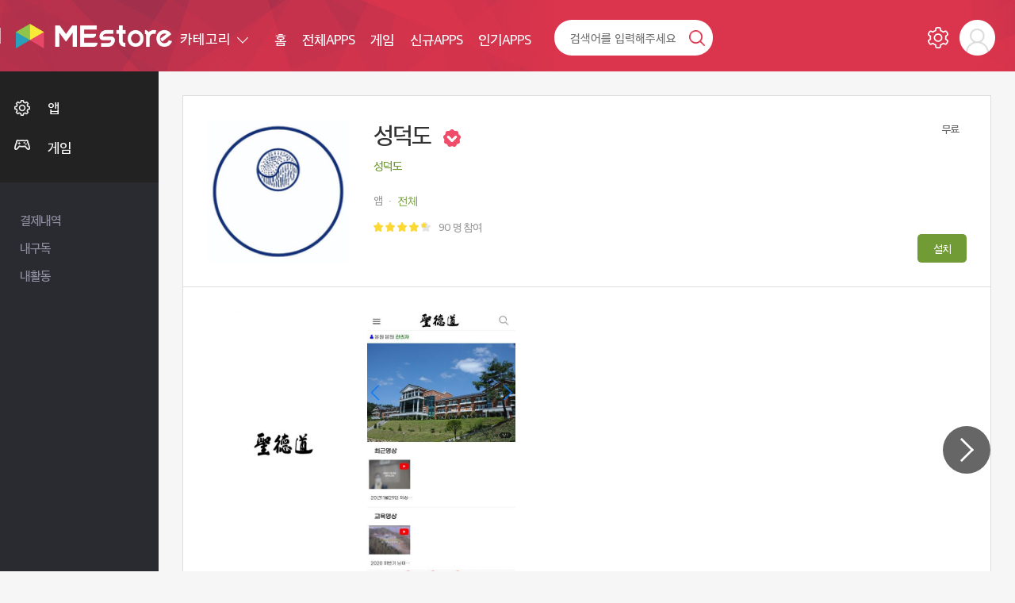

--- FILE ---
content_type: text/html; charset=UTF-8
request_url: https://mestore.co.kr/detail.siso?CODE=30516
body_size: 103553
content:
<!DOCTYPE html>
<html>
<head>
<meta charset="utf-8">
<meta http-equiv="X-UA-Compatible" content="IE=edge">
<meta http-equiv="Cache-Control" content="no-cache">
<meta http-equiv="Pragma" content="no-cache">
<meta http-equiv="Expires" content="0">
<!-- <meta name="theme-color" content="#e23d3c"> -->
<title>성덕도 - Mestore 앱</title>
<meta name="viewport" content="width=device-width,initial-scale=1.0,user-scalable=no,maximum-scale=1.0,minimum-scale=1.0,target-densitydpi=medium-dpi">
<meta name="theme-color" content="#b6314c">

<link rel="alternate" type="application/rss+xml" title="SISO &raquo; 피드" href="https://mestore.co.kr/rss/index.siso" />
<link rel="search" type="application/opensearchdescription+xml" href="https://mestore.co.kr/rss/osd.xml" title="SISO" />

<link rel="shortcut icon" type="image/x-icon" href="/Form/_guest/basic/images/favicon.ico">
<link href="/Form/_guest/basic/images/favicon.png" rel="icon">
<link rel="canonical" href="https://mestore.co.kr/detail.siso?CODE=30516">
<meta name="robots" content="index,follow">
<meta name="author" itemprop="author" content="미 스토어">
<meta name="title" itemprop="name" content="미 스토어">
<meta name="description" itemprop="description" content="[주요기능]
  - 회원가입 : 회원가입을 하여 이용 가능합니다
  - 카카오로그인 : 카카오계정을 이용하여 손쉽게 회원가입 및 로그인이 가능합니다
  - 알림 : 푸시 서비스를 통해 교화원 소식을 빠르게 전달해드립니다
  - 일반영상 : 일반적인 성덕도 영상을 제공합니다
  - 교육영상 : 교육신청통해 성덕도 교육영상을 제공합니다">
<meta name="keywords" itemprop="keywords" content="미 스토어">
<meta property="og:type" content="website">
<meta property="og:title" content="성덕도 - Mestore 앱">
<meta property="og:url" content="https://mestore.co.kr/detail.siso?CODE=30516">
<meta property="og:description" content="[주요기능]
  - 회원가입 : 회원가입을 하여 이용 가능합니다
  - 카카오로그인 : 카카오계정을 이용하여 손쉽게 회원가입 및 로그인이 가능합니다
  - 알림 : 푸시 서비스를 통해 교화원 소식을 빠르게 전달해드립니다
  - 일반영상 : 일반적인 성덕도 영상을 제공합니다
  - 교육영상 : 교육신청통해 성덕도 교육영상을 제공합니다">
<meta property="og:site_name" content="미 스토어">
<meta property="og:image" content="https://mestore.co.kr/Form/_guest/basic/images/img.png">
<meta property="og:image:width" content="500">
<meta property="og:image:height" content="250">
<meta property="og:locale" content="ko_KR">
<meta property="og:keywords" content="미 스토어">
<meta name="twitter:card" content="summary">
<meta name="google" content="notranslate">
<meta name="naver-site-verification" content="15df25caeee27d95da5e3f4a2e882a58f93bab08" />

<!--[if lt IE 9]>
<link rel="stylesheet" href="/Form/_guest/basic/css/ie8.css" type="text/css">
<![endif]-->
<link rel="stylesheet" href="/Form/_guest/basic/css/bootstrap.min.css">
<link rel="stylesheet" href="/Form/_guest/basic/css/bootstrap-select.min.css">
<link rel="stylesheet" href="/Form/_guest/basic/css/jquery-ui.css">
<link rel="stylesheet" href="/Form/_guest/basic/css/font-awesome.min.css">
<link rel="stylesheet" href="/Form/_guest/basic/css/sweetalert.css">
<link rel="stylesheet" href="/Form/_guest/basic/css/magnific-popup.css">
<link rel="stylesheet" href="/Form/_guest/basic/css/swiper-bundle.min.css">
<link rel="stylesheet" href="/Form/_guest/basic/css/base.css">
<link rel="stylesheet" href="/Form/_guest/basic/css/jquery.bxslider.css">
<link rel="stylesheet" href="/Form/_guest/basic/css/layout.css">
<link rel="stylesheet" href="/Form/_guest/basic/css/style.css?20220328">
<link rel="stylesheet" href="/Form/_guest/basic/css/menu.css">
<link rel="stylesheet" href="/Form/_guest/basic/css/response.css?20220328">
<!--[if lte IE 8]>
<script src="/Form/_guest/basic/js/html5.js"></script>
<![endif]-->

<!--[if lt IE 9]>
<script src="/Form/_guest/basic/js/html5shiv.min.js"></script>
<script src="/Form/_guest/basic/js/respond.min.js"></script>
<![endif]-->
<!-- <script src="/Form/_guest/basic/js/jquery-1.11.3.min.js"></script> -->
<script type="text/javascript" src="/Conn/js/jquery-2.1.1.min.js"></script>
<script src="/Conn/js/jquery-migrate-1.2.1.min.js"></script>
<!-- <script src="/Form/_guest/basic/js/jquery-migrate-1.2.1.min.js"></script> -->

<script src="/Form/_guest/basic/js/easing.js"></script>
<script src="/Form/_guest/basic/js/jquery-ui.js"></script>
<script src="/Form/_guest/basic/js/bootstrap.min.js"></script>
<script src="/Form/_guest/basic/js/bootstrap-select.min.js"></script>
<script src="/Form/_guest/basic/js/sly.min.js"></script>
<script src="/Form/_guest/basic/js/jquery.bpopup.min.js"></script>
<script src="/Form/_guest/basic/js/jquery.bxslider.min.js"></script>
<script src="/Form/_guest/basic/js/jquery.fitvids.js"></script>
<script src="/Form/_guest/basic/js/jquery.placeholder.js"></script>
<script src="/Form/_guest/basic/js/jquery.ui.touch-punch.min.js"></script>
<script src="/Form/_guest/basic/js/jquery.ui.totop.js"></script>
<script src="/Form/_guest/basic/js/jquery.magnific-popup.js"></script>
<script src="/Form/_guest/basic/js/totop.js"></script>
<script src="/Form/_guest/basic/js/swiper-bundle.min.js"></script>
<!-- 기존 시작 -->

<script src="/Form/_guest/basic/js/prefixfree.min.js"></script>
<script src="/Form/_guest/basic/js/sweetalert.min.js"></script>
<script src="/Conn/js/jquery.form.js"></script>
<script src="/Conn/js/global.func.js"></script>
<!-- 기존 끝 -->



<script type="application/ld+json">{"@context":"http:\/\/schema.org","@type":"Product","name":"MEstore-\uc131\ub355\ub3c4","image":["https:\/\/mestore.co.kr\/UPLOAD\/APP\/3698802863_gaCwpsej_icon_0.png"],"aggregateRating":{"@type":"AggregateRating","ratingValue":"4.6111","reviewCount":"90"},"description":"[\uc8fc\uc694\uae30\ub2a5]\n  - \ud68c\uc6d0\uac00\uc785 : \ud68c\uc6d0\uac00\uc785\uc744 \ud558\uc5ec \uc774\uc6a9 \uac00\ub2a5\ud569\ub2c8\ub2e4\n  - \uce74\uce74\uc624\ub85c\uadf8\uc778 : \uce74\uce74\uc624\uacc4\uc815\uc744 \uc774\uc6a9\ud558\uc5ec \uc190\uc27d\uac8c \ud68c\uc6d0\uac00\uc785 \ubc0f \ub85c\uadf8\uc778\uc774 \uac00\ub2a5\ud569\ub2c8\ub2e4\n  - \uc54c\ub9bc : \ud478\uc2dc \uc11c\ube44\uc2a4\ub97c \ud1b5\ud574 \uad50\ud654\uc6d0 \uc18c\uc2dd\uc744 \ube60\ub974\uac8c \uc804\ub2ec\ud574\ub4dc\ub9bd\ub2c8\ub2e4\n  - \uc77c\ubc18\uc601\uc0c1 : \uc77c\ubc18\uc801\uc778 \uc131\ub355\ub3c4 \uc601\uc0c1\uc744 \uc81c\uacf5\ud569\ub2c8\ub2e4\n  - \uad50\uc721\uc601\uc0c1 : \uad50\uc721\uc2e0\uccad\ud1b5\ud574 \uc131\ub355\ub3c4 \uad50\uc721\uc601\uc0c1\uc744 \uc81c\uacf5\ud569\ub2c8\ub2e4","sku":"30516","mpn":"30516","offers":{"@type":"Offer","price":"0","priceCurrency":"KRW","availability":"http:\/\/schema.org\/InStock","url":"https:\/\/mestore.co.kr\/detail.siso?CODE=30516","priceValidUntil":"2050-12-31"},"brand":{"@type":"Thing","name":"MEstore"},"review":{"@type":"Review","author":"MEstore","reviewRating":{"@type":"Rating","ratingValue":"4.6111"},"name":"\uc131\ub355\ub3c4","priceRange":"0"}}</script>


<script type='text/javascript' src='/Conn/js/traffic.siso?local=&CCC=&CCC2=&RR='></script>

</head>
<body class="page_detail file_detail  ko_none">

<style>
	#loading {
    width: 100px;
    height: 100px;
    top: 50%;
    left: 50%;
    position: fixed;
    display: block;
    opacity: 0.7;
    background-color: #000;
    z-index: 99;
    text-align: center;
    margin-left: -50px;
    margin-top: -50px;
    border-radius: 10px;
    overflow: hidden;
}

#loadingmodal {
    width: 100%;
    height: 100%;
    top: 0px;
    left: 0px;
    position: fixed;
    display: none;
    opacity: 1;
    z-index: 99;
    text-align: center;
}

#loading-image {
    position: absolute;
    top: 50%;
    left: 50%;
    z-index: 100;
    margin-left: -32px;
    margin-top: -32px;
}

#loading-image {
    -webkit-animation: spin 1000ms infinite linear;
    -moz-animation: spin 1000ms infinite linear;
    -ms-animation: spin 1000ms infinite linear;
    animation: spin 1000ms infinite linear;
}



@-webkit-keyframes spin {
    100% {
        -webkit-transform: rotate(360deg);
    }
}

@-moz-keyframes spin {
    100% {
        -webkit-transform: rotate(360deg);
    }
}

@-ms-keyframes spin {
    100% {
        -webkit-transform: rotate(360deg);
    }
}

@keyframes spin {
    100% {
        -webkit-transform: rotate(360deg);
    }
}
</style>

<div id="loading"><img id="loading-image" src="/Form/_guest/basic/images/loading.png" alt="Loading..." /></div>
<div class="modal fade" id="loadingmodal" data-backdrop="static">
    <div id="loading"><img id="loading-image" src="/Form/_guest/basic/images/loading.png" alt="Loading..." /></div>
</div>
<script type="text/javascript">
    function startLoading() {
        $('#loading').show();
    }

    function endLoading() {
        $('#loading').hide();
    }

</script>
<script type="text/javascript">
    $(window).load(function() {
        $('#loading').hide();
    });

</script>
<div id="wrap">
	<div class="header_wrap">
		<div class="header">
			<div class="header_left">
				<div class="header_logo">
					<a href="/index.siso">
						<img src="/Form/_guest/basic/images/m_logo.png">
					</a>
				</div>
			</div>
			<div class="header_right">
				<a href="javascript:void(0)" class="search_on">검색열기</a>
				<a href="javascript:void(0)" class="m_menu_btn">메뉴</a>
				<div class="header_right_in">
					<div class="header_right_inner">
						<div class="top_nav">
							<div class="top_cate_wrap">
	<div class="btn-group">
		<button type="button" class="btn btn-default dropdown-toggle" data-toggle="dropdown" aria-expanded="false">
			카테고리  <span class="caret"></span>
		</button>
		<div class="dropdown-menu" role="menu">
			<ul class="menu_box">
												<li class="menu_icon_app ">
					<div class="lnb_menu">
						<a href="/list.siso?C=1">앱</a>
					</div>
										<div class="sub_menu">
						<ul>
														<li ><a href="/list.siso?C=1&SC=4">건강/운동</a></li> <!--해당페이지에서 메뉴 li에 active 부여-->
														<li ><a href="/list.siso?C=1&SC=5">교육</a></li> <!--해당페이지에서 메뉴 li에 active 부여-->
														<li ><a href="/list.siso?C=1&SC=6">금융</a></li> <!--해당페이지에서 메뉴 li에 active 부여-->
														<li ><a href="/list.siso?C=1&SC=7">날씨</a></li> <!--해당페이지에서 메뉴 li에 active 부여-->
														<li ><a href="/list.siso?C=1&SC=8">뉴스/잡지</a></li> <!--해당페이지에서 메뉴 li에 active 부여-->
														<li ><a href="/list.siso?C=1&SC=9">데이트</a></li> <!--해당페이지에서 메뉴 li에 active 부여-->
														<li ><a href="/list.siso?C=1&SC=10">도구</a></li> <!--해당페이지에서 메뉴 li에 active 부여-->
														<li ><a href="/list.siso?C=1&SC=11">도서/참고자료</a></li> <!--해당페이지에서 메뉴 li에 active 부여-->
														<li ><a href="/list.siso?C=1&SC=12">동영상 플레이어/편집기</a></li> <!--해당페이지에서 메뉴 li에 active 부여-->
														<li ><a href="/list.siso?C=1&SC=13">라이브러리/데모</a></li> <!--해당페이지에서 메뉴 li에 active 부여-->
														<li ><a href="/list.siso?C=1&SC=14">라이프스타일</a></li> <!--해당페이지에서 메뉴 li에 active 부여-->
														<li ><a href="/list.siso?C=1&SC=15">만화</a></li> <!--해당페이지에서 메뉴 li에 active 부여-->
														<li ><a href="/list.siso?C=1&SC=16">맞춤설정</a></li> <!--해당페이지에서 메뉴 li에 active 부여-->
														<li ><a href="/list.siso?C=1&SC=17">부동산/홈 인테리어</a></li> <!--해당페이지에서 메뉴 li에 active 부여-->
														<li ><a href="/list.siso?C=1&SC=18">뷰티</a></li> <!--해당페이지에서 메뉴 li에 active 부여-->
														<li ><a href="/list.siso?C=1&SC=19">비지니스</a></li> <!--해당페이지에서 메뉴 li에 active 부여-->
														<li ><a href="/list.siso?C=1&SC=20">사진</a></li> <!--해당페이지에서 메뉴 li에 active 부여-->
														<li ><a href="/list.siso?C=1&SC=21">생산성</a></li> <!--해당페이지에서 메뉴 li에 active 부여-->
														<li ><a href="/list.siso?C=1&SC=22">소셜</a></li> <!--해당페이지에서 메뉴 li에 active 부여-->
														<li ><a href="/list.siso?C=1&SC=23">쇼핑</a></li> <!--해당페이지에서 메뉴 li에 active 부여-->
														<li ><a href="/list.siso?C=1&SC=24">스포츠</a></li> <!--해당페이지에서 메뉴 li에 active 부여-->
														<li ><a href="/list.siso?C=1&SC=25">식음료</a></li> <!--해당페이지에서 메뉴 li에 active 부여-->
														<li ><a href="/list.siso?C=1&SC=26">엔터테인먼트</a></li> <!--해당페이지에서 메뉴 li에 active 부여-->
														<li ><a href="/list.siso?C=1&SC=27">여행 및 지역정보</a></li> <!--해당페이지에서 메뉴 li에 active 부여-->
														<li ><a href="/list.siso?C=1&SC=28">예술/디자인</a></li> <!--해당페이지에서 메뉴 li에 active 부여-->
														<li ><a href="/list.siso?C=1&SC=29">음악/오디오</a></li> <!--해당페이지에서 메뉴 li에 active 부여-->
														<li ><a href="/list.siso?C=1&SC=30">의료</a></li> <!--해당페이지에서 메뉴 li에 active 부여-->
														<li ><a href="/list.siso?C=1&SC=31">이벤트</a></li> <!--해당페이지에서 메뉴 li에 active 부여-->
														<li ><a href="/list.siso?C=1&SC=32">자동차</a></li> <!--해당페이지에서 메뉴 li에 active 부여-->
														<li ><a href="/list.siso?C=1&SC=33">지도/내비게이션</a></li> <!--해당페이지에서 메뉴 li에 active 부여-->
														<li ><a href="/list.siso?C=1&SC=34">출산/육아</a></li> <!--해당페이지에서 메뉴 li에 active 부여-->
														<li ><a href="/list.siso?C=1&SC=35">커뮤니케이션</a></li> <!--해당페이지에서 메뉴 li에 active 부여-->
														<li ><a href="/list.siso?C=1&SC=36">기타</a></li> <!--해당페이지에서 메뉴 li에 active 부여-->
														<li ><a href="/list.siso?C=1&SC=37">맞춤 설정</a></li> <!--해당페이지에서 메뉴 li에 active 부여-->
														<li ><a href="/list.siso?C=1&SC=38">비즈니스</a></li> <!--해당페이지에서 메뉴 li에 active 부여-->
														<!-- <li><a href="">메뉴2</a></li>
							<li><a href="">메뉴3</a></li>
							<li><a href="">메뉴4</a></li>
							<li><a href="">메뉴5</a></li> -->	
						</ul>
					</div>
									</li>
								<li class="menu_icon_app ">
					<div class="lnb_menu">
						<a href="/list.siso?C=2">게임</a>
					</div>
										<div class="sub_menu">
						<ul>
														<li ><a href="/list.siso?C=2&SC=39">단어</a></li> <!--해당페이지에서 메뉴 li에 active 부여-->
														<li ><a href="/list.siso?C=2&SC=40">퀴즈</a></li> <!--해당페이지에서 메뉴 li에 active 부여-->
														<li ><a href="/list.siso?C=2&SC=41">전략</a></li> <!--해당페이지에서 메뉴 li에 active 부여-->
														<li ><a href="/list.siso?C=2&SC=42">스포츠</a></li> <!--해당페이지에서 메뉴 li에 active 부여-->
														<li ><a href="/list.siso?C=2&SC=43">시뮬레이션</a></li> <!--해당페이지에서 메뉴 li에 active 부여-->
														<li ><a href="/list.siso?C=2&SC=44">롤플레잉</a></li> <!--해당페이지에서 메뉴 li에 active 부여-->
														<li ><a href="/list.siso?C=2&SC=45">자동차 경주</a></li> <!--해당페이지에서 메뉴 li에 active 부여-->
														<li ><a href="/list.siso?C=2&SC=46">퍼즐</a></li> <!--해당페이지에서 메뉴 li에 active 부여-->
														<li ><a href="/list.siso?C=2&SC=47">음악</a></li> <!--해당페이지에서 메뉴 li에 active 부여-->
														<li ><a href="/list.siso?C=2&SC=48">교육</a></li> <!--해당페이지에서 메뉴 li에 active 부여-->
														<li ><a href="/list.siso?C=2&SC=49">캐주얼 게임</a></li> <!--해당페이지에서 메뉴 li에 active 부여-->
														<li ><a href="/list.siso?C=2&SC=50">카지노</a></li> <!--해당페이지에서 메뉴 li에 active 부여-->
														<li ><a href="/list.siso?C=2&SC=51">카드</a></li> <!--해당페이지에서 메뉴 li에 active 부여-->
														<li ><a href="/list.siso?C=2&SC=52">보드</a></li> <!--해당페이지에서 메뉴 li에 active 부여-->
														<li ><a href="/list.siso?C=2&SC=53">아케이드</a></li> <!--해당페이지에서 메뉴 li에 active 부여-->
														<li ><a href="/list.siso?C=2&SC=54">어드벤처</a></li> <!--해당페이지에서 메뉴 li에 active 부여-->
														<li ><a href="/list.siso?C=2&SC=55">액션</a></li> <!--해당페이지에서 메뉴 li에 active 부여-->
														<!-- <li><a href="">메뉴2</a></li>
							<li><a href="">메뉴3</a></li>
							<li><a href="">메뉴4</a></li>
							<li><a href="">메뉴5</a></li> -->	
						</ul>
					</div>
									</li>
				
			</ul>
		</div>
	</div>
</div>
<div class="top_menu_all_wrap">
	<div class="top_menu_wrap">
		<div class="menu menu_01 ">
			<a href="/index.siso" class="menu_a">
				<span>홈</span>
			</a>
		</div>
		<div class="menu menu_02 ">
			<a href="/list.siso?C=1" class="menu_a">
				<span>전체APPS</span>
			</a>
		</div>
		<div class="menu menu_03 ">
			<a href="/list.siso?C=2" class="menu_a">
				<span>게임</span>
			</a>
		</div>
		<!-- <div class="menu menu_04 ">
			<a href="/list.siso?C=3" class="menu_a">
				<span>성인</span>
			</a>
		</div> -->
		<!-- <div class="menu menu_02 ">
			<a href="/chart_pop.siso" class="menu_a">
				<span>인기차트</span>
			</a>
		</div> -->
		<!-- <div class="menu menu_03 ">
			<a href="/app_re.siso" class="menu_a">
				<span>추천앱</span>
			</a>
		</div> -->
		<div class="menu menu_04 ">
			<a href="/app_new.siso" class="menu_a">
				<span>신규APPS</span>
			</a>
		</div>
		<!-- <div class="menu menu_05 ">
			<a href="/chart_pop_pay.siso" class="menu_a">
				<span>인기유료</span>
			</a>
		</div> -->
		<div class="menu menu_06 ">
			<a href="/chart_pop_free.siso" class="menu_a">
				<span>인기APPS</span>
			</a>
		</div>
		<!-- <div class="menu menu_07">
			<a href="download.siso"  class="menu_a down_a">
				<span>앱 다운로드</span>
			</a>
		</div> -->
	</div>
</div>
<script>
	$(function(){
		var sub_m = $('.aside_menu .sub_menu');
		var sub_li = $('.aside_menu .menu_box li.menu_icon_app');
		var sub_li_active = $('.aside_menu .menu_box li.menu_icon_app.active');
		var sub_a = $('.aside_menu .lnb_menu >a'); 
		$(sub_li).each(function(index,element){ //element == this
			if($(this).is('.active')){
				$(this).find('.sub_menu').addClass('on');
				$(this).siblings('li').find('.sub_menu').removeClass('on');
			}
		});
		
		/*$(sub_li).mouseleave(function(){
			if($(this).find('.sub_menu li').is('.active')){
				$(this).find('.sub_menu').addClass('on');
				$(this).siblings('li').find('.sub_menu').removeClass('on');
			}else{
				$(this).find('.sub_menu').removeClass('on');
				$(sub_li_active).find('.sub_menu').addClass('on');
			}
		});*/
		//click()
		$(sub_a).click(function(){
			$(this).parent('.lnb_menu').siblings('.sub_menu').toggleClass('on');
			 $(this).closest(sub_li).siblings('li').find('.sub_menu').removeClass('on');
			return false;
		});
	});
</script><div class="top_link_wrap">
	<div class="top_link top_link_01 ">
		<a href="/my_pay.siso" class="link_a">
			<span>결제내역</span>
		</a>
	</div> 
	<div class="top_link top_link_02 ">
		<a href="/my_scrap.siso" class="link_a">
			<span>내구독</span>
		</a>
	</div>
	<div class="top_link top_link_03 ">
		<a href="/my_act.siso" class="link_a">
			<span>내활동</span>
		</a>
	</div>
		<!-- <div class="top_link top_link_01 ">
		<a href="/board.siso?BCODE=1" class="link_a">
			<span>공지사항</span>
		</a>
	</div>
	<div class="top_link top_link_02 ">
		<a href="/board.siso?BCODE=2" class="link_a">
			<span>FAQ</span>
		</a>
	</div>
	<div class="top_link top_link_03 ">
		<a href="/board.siso?BCODE=3" class="link_a">
			<span>1:1문의</span>
		</a>
	</div> -->
</div>
							<div class="top_search_wrap">
								<a href="javascript:void(0)" class="top_search_close">닫기</a>
								<div class="top_search">
									<form class="form-search" name="searchform" id="searchform" action="search.siso" method="get">
									<input type="text" name="word" id="word" value="" placeholder="검색어를 입력해주세요">
									<a !href="search.siso" onclick="$('#searchform').submit()" class="top_search_btn">검색</a>
									<!-- <button type="submit" class="top_search_btn">검색</button> -->
									</form>
								</div>
							</div>
						</div>
						<div class="top_admin">
							<div class="top_admin_box top_admin_myapp">
															</div> 
							<div class="top_admin_box top_admin_setting">
								<a href="/my_setting.siso">설정</a>
							</div>
														<div class="top_admin_box top_admin_menu">
								<div class="btn-group">
									<button type="button" class="btn btn-default" data-target="#d_menu_all_wrap" data-toggle="collapse" aria-expanded="false">
										Admin 님  <span class="caret"></span>
									</button>
									<div class="d_menu_all_wrap collapse" id="d_menu_all_wrap">
										<div class="d_menu_wrap">
											<div class="d_menu_photo_wrap">
												<div class="d_menu_photo">
													<div class="d_menu_photo_box">
														<img src="/Form/_guest/basic/images/temp/user.png"  onerror="this.src='/Form/_guest/basic/images/temp/user.png'">
													</div>
													<div class="d_menu_photo_file">사진</div>
												</div>
											</div>
											<div class="d_menu_name">
												로그인이 필요합니다.
											</div>
											<div class="d_menu_log_box">
												<a href="javascript:popLogin();" class="d_menu_log_box_login">로그인</a>
											</div>
										</div>
									</div>
								</div>
							</div>
													</div>
					</div>
				</div>
			</div>
		</div>
	</div>
	<div class="sec_all_wrap">
		<div class="sec_wrap">
			<div class="aside_all_wrap">
				<div class="aside_wrap">
					<div class="aside_menu">
						<div class="top_admin">
							<div class="mob_side">
								<div class="top_admin_box top_admin_myapp">
									<a href="/my_app.siso">내앱</a>
								</div>
								<div class="top_admin_box top_admin_setting">
									<a href="/my_setting.siso">설정</a>
								</div>
								<div class="mob_logo">
									<a href="/index.siso">
										<img src="/Form/_guest/basic/images/m_logo.png">
									</a>
								</div>
								<div class="top_admin_box top_admin_close">
									<a href="javascript:void(0)">닫기</a>
								</div>
							</div>
														<div class="d_menu_wrap">
								<div class="d_menu_photo_wrap">
									<div class="d_menu_photo">
										<div class="d_menu_photo_box">
											<img src="/Form/_guest/basic/images/temp/user.png"  onerror="this.src='/Form/_guest/basic/images/temp/user.png'">
										</div>
										<div class="d_menu_photo_file">사진</div>
									</div>
								</div>
								<div class="d_menu_name">
									로그인이 필요합니다.
								</div>
								<div class="d_menu_log_box">
									<a href="javascript:popLogin();" class="d_menu_log_box_login">로그인</a>
								</div>
							</div>
													</div>
						<div class="pc_style">
							<div class="top_cate_wrap">
	<div class="btn-group">
		<button type="button" class="btn btn-default dropdown-toggle" data-toggle="dropdown" aria-expanded="false">
			카테고리  <span class="caret"></span>
		</button>
		<div class="dropdown-menu" role="menu">
			<ul class="menu_box">
												<li class="menu_icon_app ">
					<div class="lnb_menu">
						<a href="/list.siso?C=1">앱</a>
					</div>
										<div class="sub_menu">
						<ul>
														<li ><a href="/list.siso?C=1&SC=4">건강/운동</a></li> <!--해당페이지에서 메뉴 li에 active 부여-->
														<li ><a href="/list.siso?C=1&SC=5">교육</a></li> <!--해당페이지에서 메뉴 li에 active 부여-->
														<li ><a href="/list.siso?C=1&SC=6">금융</a></li> <!--해당페이지에서 메뉴 li에 active 부여-->
														<li ><a href="/list.siso?C=1&SC=7">날씨</a></li> <!--해당페이지에서 메뉴 li에 active 부여-->
														<li ><a href="/list.siso?C=1&SC=8">뉴스/잡지</a></li> <!--해당페이지에서 메뉴 li에 active 부여-->
														<li ><a href="/list.siso?C=1&SC=9">데이트</a></li> <!--해당페이지에서 메뉴 li에 active 부여-->
														<li ><a href="/list.siso?C=1&SC=10">도구</a></li> <!--해당페이지에서 메뉴 li에 active 부여-->
														<li ><a href="/list.siso?C=1&SC=11">도서/참고자료</a></li> <!--해당페이지에서 메뉴 li에 active 부여-->
														<li ><a href="/list.siso?C=1&SC=12">동영상 플레이어/편집기</a></li> <!--해당페이지에서 메뉴 li에 active 부여-->
														<li ><a href="/list.siso?C=1&SC=13">라이브러리/데모</a></li> <!--해당페이지에서 메뉴 li에 active 부여-->
														<li ><a href="/list.siso?C=1&SC=14">라이프스타일</a></li> <!--해당페이지에서 메뉴 li에 active 부여-->
														<li ><a href="/list.siso?C=1&SC=15">만화</a></li> <!--해당페이지에서 메뉴 li에 active 부여-->
														<li ><a href="/list.siso?C=1&SC=16">맞춤설정</a></li> <!--해당페이지에서 메뉴 li에 active 부여-->
														<li ><a href="/list.siso?C=1&SC=17">부동산/홈 인테리어</a></li> <!--해당페이지에서 메뉴 li에 active 부여-->
														<li ><a href="/list.siso?C=1&SC=18">뷰티</a></li> <!--해당페이지에서 메뉴 li에 active 부여-->
														<li ><a href="/list.siso?C=1&SC=19">비지니스</a></li> <!--해당페이지에서 메뉴 li에 active 부여-->
														<li ><a href="/list.siso?C=1&SC=20">사진</a></li> <!--해당페이지에서 메뉴 li에 active 부여-->
														<li ><a href="/list.siso?C=1&SC=21">생산성</a></li> <!--해당페이지에서 메뉴 li에 active 부여-->
														<li ><a href="/list.siso?C=1&SC=22">소셜</a></li> <!--해당페이지에서 메뉴 li에 active 부여-->
														<li ><a href="/list.siso?C=1&SC=23">쇼핑</a></li> <!--해당페이지에서 메뉴 li에 active 부여-->
														<li ><a href="/list.siso?C=1&SC=24">스포츠</a></li> <!--해당페이지에서 메뉴 li에 active 부여-->
														<li ><a href="/list.siso?C=1&SC=25">식음료</a></li> <!--해당페이지에서 메뉴 li에 active 부여-->
														<li ><a href="/list.siso?C=1&SC=26">엔터테인먼트</a></li> <!--해당페이지에서 메뉴 li에 active 부여-->
														<li ><a href="/list.siso?C=1&SC=27">여행 및 지역정보</a></li> <!--해당페이지에서 메뉴 li에 active 부여-->
														<li ><a href="/list.siso?C=1&SC=28">예술/디자인</a></li> <!--해당페이지에서 메뉴 li에 active 부여-->
														<li ><a href="/list.siso?C=1&SC=29">음악/오디오</a></li> <!--해당페이지에서 메뉴 li에 active 부여-->
														<li ><a href="/list.siso?C=1&SC=30">의료</a></li> <!--해당페이지에서 메뉴 li에 active 부여-->
														<li ><a href="/list.siso?C=1&SC=31">이벤트</a></li> <!--해당페이지에서 메뉴 li에 active 부여-->
														<li ><a href="/list.siso?C=1&SC=32">자동차</a></li> <!--해당페이지에서 메뉴 li에 active 부여-->
														<li ><a href="/list.siso?C=1&SC=33">지도/내비게이션</a></li> <!--해당페이지에서 메뉴 li에 active 부여-->
														<li ><a href="/list.siso?C=1&SC=34">출산/육아</a></li> <!--해당페이지에서 메뉴 li에 active 부여-->
														<li ><a href="/list.siso?C=1&SC=35">커뮤니케이션</a></li> <!--해당페이지에서 메뉴 li에 active 부여-->
														<li ><a href="/list.siso?C=1&SC=36">기타</a></li> <!--해당페이지에서 메뉴 li에 active 부여-->
														<li ><a href="/list.siso?C=1&SC=37">맞춤 설정</a></li> <!--해당페이지에서 메뉴 li에 active 부여-->
														<li ><a href="/list.siso?C=1&SC=38">비즈니스</a></li> <!--해당페이지에서 메뉴 li에 active 부여-->
														<!-- <li><a href="">메뉴2</a></li>
							<li><a href="">메뉴3</a></li>
							<li><a href="">메뉴4</a></li>
							<li><a href="">메뉴5</a></li> -->	
						</ul>
					</div>
									</li>
								<li class="menu_icon_app ">
					<div class="lnb_menu">
						<a href="/list.siso?C=2">게임</a>
					</div>
										<div class="sub_menu">
						<ul>
														<li ><a href="/list.siso?C=2&SC=39">단어</a></li> <!--해당페이지에서 메뉴 li에 active 부여-->
														<li ><a href="/list.siso?C=2&SC=40">퀴즈</a></li> <!--해당페이지에서 메뉴 li에 active 부여-->
														<li ><a href="/list.siso?C=2&SC=41">전략</a></li> <!--해당페이지에서 메뉴 li에 active 부여-->
														<li ><a href="/list.siso?C=2&SC=42">스포츠</a></li> <!--해당페이지에서 메뉴 li에 active 부여-->
														<li ><a href="/list.siso?C=2&SC=43">시뮬레이션</a></li> <!--해당페이지에서 메뉴 li에 active 부여-->
														<li ><a href="/list.siso?C=2&SC=44">롤플레잉</a></li> <!--해당페이지에서 메뉴 li에 active 부여-->
														<li ><a href="/list.siso?C=2&SC=45">자동차 경주</a></li> <!--해당페이지에서 메뉴 li에 active 부여-->
														<li ><a href="/list.siso?C=2&SC=46">퍼즐</a></li> <!--해당페이지에서 메뉴 li에 active 부여-->
														<li ><a href="/list.siso?C=2&SC=47">음악</a></li> <!--해당페이지에서 메뉴 li에 active 부여-->
														<li ><a href="/list.siso?C=2&SC=48">교육</a></li> <!--해당페이지에서 메뉴 li에 active 부여-->
														<li ><a href="/list.siso?C=2&SC=49">캐주얼 게임</a></li> <!--해당페이지에서 메뉴 li에 active 부여-->
														<li ><a href="/list.siso?C=2&SC=50">카지노</a></li> <!--해당페이지에서 메뉴 li에 active 부여-->
														<li ><a href="/list.siso?C=2&SC=51">카드</a></li> <!--해당페이지에서 메뉴 li에 active 부여-->
														<li ><a href="/list.siso?C=2&SC=52">보드</a></li> <!--해당페이지에서 메뉴 li에 active 부여-->
														<li ><a href="/list.siso?C=2&SC=53">아케이드</a></li> <!--해당페이지에서 메뉴 li에 active 부여-->
														<li ><a href="/list.siso?C=2&SC=54">어드벤처</a></li> <!--해당페이지에서 메뉴 li에 active 부여-->
														<li ><a href="/list.siso?C=2&SC=55">액션</a></li> <!--해당페이지에서 메뉴 li에 active 부여-->
														<!-- <li><a href="">메뉴2</a></li>
							<li><a href="">메뉴3</a></li>
							<li><a href="">메뉴4</a></li>
							<li><a href="">메뉴5</a></li> -->	
						</ul>
					</div>
									</li>
				
			</ul>
		</div>
	</div>
</div>
<div class="top_menu_all_wrap">
	<div class="top_menu_wrap">
		<div class="menu menu_01 ">
			<a href="/index.siso" class="menu_a">
				<span>홈</span>
			</a>
		</div>
		<div class="menu menu_02 ">
			<a href="/list.siso?C=1" class="menu_a">
				<span>전체APPS</span>
			</a>
		</div>
		<div class="menu menu_03 ">
			<a href="/list.siso?C=2" class="menu_a">
				<span>게임</span>
			</a>
		</div>
		<!-- <div class="menu menu_04 ">
			<a href="/list.siso?C=3" class="menu_a">
				<span>성인</span>
			</a>
		</div> -->
		<!-- <div class="menu menu_02 ">
			<a href="/chart_pop.siso" class="menu_a">
				<span>인기차트</span>
			</a>
		</div> -->
		<!-- <div class="menu menu_03 ">
			<a href="/app_re.siso" class="menu_a">
				<span>추천앱</span>
			</a>
		</div> -->
		<div class="menu menu_04 ">
			<a href="/app_new.siso" class="menu_a">
				<span>신규APPS</span>
			</a>
		</div>
		<!-- <div class="menu menu_05 ">
			<a href="/chart_pop_pay.siso" class="menu_a">
				<span>인기유료</span>
			</a>
		</div> -->
		<div class="menu menu_06 ">
			<a href="/chart_pop_free.siso" class="menu_a">
				<span>인기APPS</span>
			</a>
		</div>
		<!-- <div class="menu menu_07">
			<a href="download.siso"  class="menu_a down_a">
				<span>앱 다운로드</span>
			</a>
		</div> -->
	</div>
</div>
<script>
	$(function(){
		var sub_m = $('.aside_menu .sub_menu');
		var sub_li = $('.aside_menu .menu_box li.menu_icon_app');
		var sub_li_active = $('.aside_menu .menu_box li.menu_icon_app.active');
		var sub_a = $('.aside_menu .lnb_menu >a'); 
		$(sub_li).each(function(index,element){ //element == this
			if($(this).is('.active')){
				$(this).find('.sub_menu').addClass('on');
				$(this).siblings('li').find('.sub_menu').removeClass('on');
			}
		});
		
		/*$(sub_li).mouseleave(function(){
			if($(this).find('.sub_menu li').is('.active')){
				$(this).find('.sub_menu').addClass('on');
				$(this).siblings('li').find('.sub_menu').removeClass('on');
			}else{
				$(this).find('.sub_menu').removeClass('on');
				$(sub_li_active).find('.sub_menu').addClass('on');
			}
		});*/
		//click()
		$(sub_a).click(function(){
			$(this).parent('.lnb_menu').siblings('.sub_menu').toggleClass('on');
			 $(this).closest(sub_li).siblings('li').find('.sub_menu').removeClass('on');
			return false;
		});
	});
</script><div class="top_link_wrap">
	<div class="top_link top_link_01 ">
		<a href="/my_pay.siso" class="link_a">
			<span>결제내역</span>
		</a>
	</div> 
	<div class="top_link top_link_02 ">
		<a href="/my_scrap.siso" class="link_a">
			<span>내구독</span>
		</a>
	</div>
	<div class="top_link top_link_03 ">
		<a href="/my_act.siso" class="link_a">
			<span>내활동</span>
		</a>
	</div>
		<!-- <div class="top_link top_link_01 ">
		<a href="/board.siso?BCODE=1" class="link_a">
			<span>공지사항</span>
		</a>
	</div>
	<div class="top_link top_link_02 ">
		<a href="/board.siso?BCODE=2" class="link_a">
			<span>FAQ</span>
		</a>
	</div>
	<div class="top_link top_link_03 ">
		<a href="/board.siso?BCODE=3" class="link_a">
			<span>1:1문의</span>
		</a>
	</div> -->
</div>
					
						</div>
						<div class="mob_style">
							<div class="top_cate_wrap">
	<div class="btn-group">
		<button type="button" class="btn btn-default dropdown-toggle" data-toggle="dropdown" aria-expanded="false">
			카테고리  <span class="caret"></span>
		</button>
		<div class="dropdown-menu" role="menu">
			<ul class="menu_box">
												<li class="menu_icon_app ">
					<div class="lnb_menu">
						<a href="/list.siso?C=1">앱</a>
					</div>
										<div class="sub_menu">
						<ul>
														<li ><a href="/list.siso?C=1&SC=4">건강/운동</a></li> <!--해당페이지에서 메뉴 li에 active 부여-->
														<li ><a href="/list.siso?C=1&SC=5">교육</a></li> <!--해당페이지에서 메뉴 li에 active 부여-->
														<li ><a href="/list.siso?C=1&SC=6">금융</a></li> <!--해당페이지에서 메뉴 li에 active 부여-->
														<li ><a href="/list.siso?C=1&SC=7">날씨</a></li> <!--해당페이지에서 메뉴 li에 active 부여-->
														<li ><a href="/list.siso?C=1&SC=8">뉴스/잡지</a></li> <!--해당페이지에서 메뉴 li에 active 부여-->
														<li ><a href="/list.siso?C=1&SC=9">데이트</a></li> <!--해당페이지에서 메뉴 li에 active 부여-->
														<li ><a href="/list.siso?C=1&SC=10">도구</a></li> <!--해당페이지에서 메뉴 li에 active 부여-->
														<li ><a href="/list.siso?C=1&SC=11">도서/참고자료</a></li> <!--해당페이지에서 메뉴 li에 active 부여-->
														<li ><a href="/list.siso?C=1&SC=12">동영상 플레이어/편집기</a></li> <!--해당페이지에서 메뉴 li에 active 부여-->
														<li ><a href="/list.siso?C=1&SC=13">라이브러리/데모</a></li> <!--해당페이지에서 메뉴 li에 active 부여-->
														<li ><a href="/list.siso?C=1&SC=14">라이프스타일</a></li> <!--해당페이지에서 메뉴 li에 active 부여-->
														<li ><a href="/list.siso?C=1&SC=15">만화</a></li> <!--해당페이지에서 메뉴 li에 active 부여-->
														<li ><a href="/list.siso?C=1&SC=16">맞춤설정</a></li> <!--해당페이지에서 메뉴 li에 active 부여-->
														<li ><a href="/list.siso?C=1&SC=17">부동산/홈 인테리어</a></li> <!--해당페이지에서 메뉴 li에 active 부여-->
														<li ><a href="/list.siso?C=1&SC=18">뷰티</a></li> <!--해당페이지에서 메뉴 li에 active 부여-->
														<li ><a href="/list.siso?C=1&SC=19">비지니스</a></li> <!--해당페이지에서 메뉴 li에 active 부여-->
														<li ><a href="/list.siso?C=1&SC=20">사진</a></li> <!--해당페이지에서 메뉴 li에 active 부여-->
														<li ><a href="/list.siso?C=1&SC=21">생산성</a></li> <!--해당페이지에서 메뉴 li에 active 부여-->
														<li ><a href="/list.siso?C=1&SC=22">소셜</a></li> <!--해당페이지에서 메뉴 li에 active 부여-->
														<li ><a href="/list.siso?C=1&SC=23">쇼핑</a></li> <!--해당페이지에서 메뉴 li에 active 부여-->
														<li ><a href="/list.siso?C=1&SC=24">스포츠</a></li> <!--해당페이지에서 메뉴 li에 active 부여-->
														<li ><a href="/list.siso?C=1&SC=25">식음료</a></li> <!--해당페이지에서 메뉴 li에 active 부여-->
														<li ><a href="/list.siso?C=1&SC=26">엔터테인먼트</a></li> <!--해당페이지에서 메뉴 li에 active 부여-->
														<li ><a href="/list.siso?C=1&SC=27">여행 및 지역정보</a></li> <!--해당페이지에서 메뉴 li에 active 부여-->
														<li ><a href="/list.siso?C=1&SC=28">예술/디자인</a></li> <!--해당페이지에서 메뉴 li에 active 부여-->
														<li ><a href="/list.siso?C=1&SC=29">음악/오디오</a></li> <!--해당페이지에서 메뉴 li에 active 부여-->
														<li ><a href="/list.siso?C=1&SC=30">의료</a></li> <!--해당페이지에서 메뉴 li에 active 부여-->
														<li ><a href="/list.siso?C=1&SC=31">이벤트</a></li> <!--해당페이지에서 메뉴 li에 active 부여-->
														<li ><a href="/list.siso?C=1&SC=32">자동차</a></li> <!--해당페이지에서 메뉴 li에 active 부여-->
														<li ><a href="/list.siso?C=1&SC=33">지도/내비게이션</a></li> <!--해당페이지에서 메뉴 li에 active 부여-->
														<li ><a href="/list.siso?C=1&SC=34">출산/육아</a></li> <!--해당페이지에서 메뉴 li에 active 부여-->
														<li ><a href="/list.siso?C=1&SC=35">커뮤니케이션</a></li> <!--해당페이지에서 메뉴 li에 active 부여-->
														<li ><a href="/list.siso?C=1&SC=36">기타</a></li> <!--해당페이지에서 메뉴 li에 active 부여-->
														<li ><a href="/list.siso?C=1&SC=37">맞춤 설정</a></li> <!--해당페이지에서 메뉴 li에 active 부여-->
														<li ><a href="/list.siso?C=1&SC=38">비즈니스</a></li> <!--해당페이지에서 메뉴 li에 active 부여-->
														<!-- <li><a href="">메뉴2</a></li>
							<li><a href="">메뉴3</a></li>
							<li><a href="">메뉴4</a></li>
							<li><a href="">메뉴5</a></li> -->	
						</ul>
					</div>
									</li>
								<li class="menu_icon_app ">
					<div class="lnb_menu">
						<a href="/list.siso?C=2">게임</a>
					</div>
										<div class="sub_menu">
						<ul>
														<li ><a href="/list.siso?C=2&SC=39">단어</a></li> <!--해당페이지에서 메뉴 li에 active 부여-->
														<li ><a href="/list.siso?C=2&SC=40">퀴즈</a></li> <!--해당페이지에서 메뉴 li에 active 부여-->
														<li ><a href="/list.siso?C=2&SC=41">전략</a></li> <!--해당페이지에서 메뉴 li에 active 부여-->
														<li ><a href="/list.siso?C=2&SC=42">스포츠</a></li> <!--해당페이지에서 메뉴 li에 active 부여-->
														<li ><a href="/list.siso?C=2&SC=43">시뮬레이션</a></li> <!--해당페이지에서 메뉴 li에 active 부여-->
														<li ><a href="/list.siso?C=2&SC=44">롤플레잉</a></li> <!--해당페이지에서 메뉴 li에 active 부여-->
														<li ><a href="/list.siso?C=2&SC=45">자동차 경주</a></li> <!--해당페이지에서 메뉴 li에 active 부여-->
														<li ><a href="/list.siso?C=2&SC=46">퍼즐</a></li> <!--해당페이지에서 메뉴 li에 active 부여-->
														<li ><a href="/list.siso?C=2&SC=47">음악</a></li> <!--해당페이지에서 메뉴 li에 active 부여-->
														<li ><a href="/list.siso?C=2&SC=48">교육</a></li> <!--해당페이지에서 메뉴 li에 active 부여-->
														<li ><a href="/list.siso?C=2&SC=49">캐주얼 게임</a></li> <!--해당페이지에서 메뉴 li에 active 부여-->
														<li ><a href="/list.siso?C=2&SC=50">카지노</a></li> <!--해당페이지에서 메뉴 li에 active 부여-->
														<li ><a href="/list.siso?C=2&SC=51">카드</a></li> <!--해당페이지에서 메뉴 li에 active 부여-->
														<li ><a href="/list.siso?C=2&SC=52">보드</a></li> <!--해당페이지에서 메뉴 li에 active 부여-->
														<li ><a href="/list.siso?C=2&SC=53">아케이드</a></li> <!--해당페이지에서 메뉴 li에 active 부여-->
														<li ><a href="/list.siso?C=2&SC=54">어드벤처</a></li> <!--해당페이지에서 메뉴 li에 active 부여-->
														<li ><a href="/list.siso?C=2&SC=55">액션</a></li> <!--해당페이지에서 메뉴 li에 active 부여-->
														<!-- <li><a href="">메뉴2</a></li>
							<li><a href="">메뉴3</a></li>
							<li><a href="">메뉴4</a></li>
							<li><a href="">메뉴5</a></li> -->	
						</ul>
					</div>
									</li>
				
			</ul>
		</div>
	</div>
</div>
<div class="top_menu_all_wrap">
	<div class="top_menu_wrap">
		<div class="menu menu_01 ">
			<a href="/index.siso" class="menu_a">
				<span>홈</span>
			</a>
		</div>
		<div class="menu menu_02 ">
			<a href="/list.siso?C=1" class="menu_a">
				<span>전체APPS</span>
			</a>
		</div>
		<div class="menu menu_03 ">
			<a href="/list.siso?C=2" class="menu_a">
				<span>게임</span>
			</a>
		</div>
		<!-- <div class="menu menu_04 ">
			<a href="/list.siso?C=3" class="menu_a">
				<span>성인</span>
			</a>
		</div> -->
		<!-- <div class="menu menu_02 ">
			<a href="/chart_pop.siso" class="menu_a">
				<span>인기차트</span>
			</a>
		</div> -->
		<!-- <div class="menu menu_03 ">
			<a href="/app_re.siso" class="menu_a">
				<span>추천앱</span>
			</a>
		</div> -->
		<div class="menu menu_04 ">
			<a href="/app_new.siso" class="menu_a">
				<span>신규APPS</span>
			</a>
		</div>
		<!-- <div class="menu menu_05 ">
			<a href="/chart_pop_pay.siso" class="menu_a">
				<span>인기유료</span>
			</a>
		</div> -->
		<div class="menu menu_06 ">
			<a href="/chart_pop_free.siso" class="menu_a">
				<span>인기APPS</span>
			</a>
		</div>
		<!-- <div class="menu menu_07">
			<a href="download.siso"  class="menu_a down_a">
				<span>앱 다운로드</span>
			</a>
		</div> -->
	</div>
</div>
<script>
	$(function(){
		var sub_m = $('.aside_menu .sub_menu');
		var sub_li = $('.aside_menu .menu_box li.menu_icon_app');
		var sub_li_active = $('.aside_menu .menu_box li.menu_icon_app.active');
		var sub_a = $('.aside_menu .lnb_menu >a'); 
		$(sub_li).each(function(index,element){ //element == this
			if($(this).is('.active')){
				$(this).find('.sub_menu').addClass('on');
				$(this).siblings('li').find('.sub_menu').removeClass('on');
			}
		});
		
		/*$(sub_li).mouseleave(function(){
			if($(this).find('.sub_menu li').is('.active')){
				$(this).find('.sub_menu').addClass('on');
				$(this).siblings('li').find('.sub_menu').removeClass('on');
			}else{
				$(this).find('.sub_menu').removeClass('on');
				$(sub_li_active).find('.sub_menu').addClass('on');
			}
		});*/
		//click()
		$(sub_a).click(function(){
			$(this).parent('.lnb_menu').siblings('.sub_menu').toggleClass('on');
			 $(this).closest(sub_li).siblings('li').find('.sub_menu').removeClass('on');
			return false;
		});
	});
</script><div class="top_link_wrap">
	<div class="top_link top_link_01 ">
		<a href="/my_pay.siso" class="link_a">
			<span>결제내역</span>
		</a>
	</div> 
	<div class="top_link top_link_02 ">
		<a href="/my_scrap.siso" class="link_a">
			<span>내구독</span>
		</a>
	</div>
	<div class="top_link top_link_03 ">
		<a href="/my_act.siso" class="link_a">
			<span>내활동</span>
		</a>
	</div>
		<!-- <div class="top_link top_link_01 ">
		<a href="/board.siso?BCODE=1" class="link_a">
			<span>공지사항</span>
		</a>
	</div>
	<div class="top_link top_link_02 ">
		<a href="/board.siso?BCODE=2" class="link_a">
			<span>FAQ</span>
		</a>
	</div>
	<div class="top_link top_link_03 ">
		<a href="/board.siso?BCODE=3" class="link_a">
			<span>1:1문의</span>
		</a>
	</div> -->
</div>
						</div>
					</div>
				</div>
				<!-- <div class="mob_down">
					<a href="download.siso">
						<img src="/Form/_guest/basic/images/blet.png" alt=""> 미스토어 앱 다운로드
					</a>
				</div> -->
			</div>
			<div class="all_bg"></div>
			<div class="con_all_wrap">
				<div class="con_wrap">
					<div class="sub_nav_all_wrap">
	<div class="sub_nav_wrap">
		<div class="sub_nav sub_nav_01 ">
			<div class="sub_nav_in">
				<a href="/notice.siso" class="sub_nav_a">
					<span>공지사항</span>
				</a>
			</div>
		</div>
		<div class="sub_nav sub_nav_02 ">
			<div class="sub_nav_in">
				<a href="/faq.siso" class="sub_nav_a">
					<span>FAQ</span>
				</a>
			</div>
		</div>
		<div class="sub_nav sub_nav_03 ">
			<div class="sub_nav_in">
				<a href="/qna.siso" class="sub_nav_a">
					<span>1:1문의</span>
				</a>
			</div>
		</div>
	</div>
</div>
<div class="faq_cate_all_wrap">
	<div class="faq_cate_wrap">
		<div class="faq_cate_box_wrap">
	<div class="faq_cate_box active">
		<a href="#" class="faq_cate_a">
			전체
		</a>
	</div>
	<div class="faq_cate_box">
		<a href="#" class="faq_cate_a">
			이용문의
		</a>
	</div>
	<div class="faq_cate_box">
		<a href="#" class="faq_cate_a">
			구매/결제
		</a>
	</div>
	<div class="faq_cate_box">
		<a href="#" class="faq_cate_a">
			단말
		</a>
	</div>
	<div class="faq_cate_box">
		<a href="#" class="faq_cate_a">
			콘텐츠
		</a>
	</div>
	<div class="faq_cate_box">
		<a href="#" class="faq_cate_a">
			기타
		</a>
	</div>
</div>	</div>
</div>
					<div class="app_view_all_wrap">
	<div class="app_view_wrap">
		<div class="app_view_box_wrap">
			<div class="app_view_box">
				<div class="view_app_box_wrap">
					<div class="view_app_box">
						<div class="view_app_img">
							<img src="/UPLOAD/APP/3698802863_gaCwpsej_icon_0.png" onerror="this.src='/Form/_guest/basic/images/temp/noimage.jpg'" alt="Tiny Pixel Farm">
						</div>
						<div class="view_app_info_wrap">
							<div class="view_app_info_title">
								성덕도								<div class="view_app_install_chk">
									<img src="/Form/_guest/basic/images/common/app_install_chk.png">
								</div>
							</div>
							<div class="view_app_info_pd">
								<a href="#" title="AppMaganet">
									성덕도								</a>
							</div>
							<div class="view_app_info_type_wrap">
								<a href="#" title="앱" class="view_app_info_cate">
									앱<!-- <br> -->
								</a>
								<span class="view_app_info_dot">·</span>
								<a href="#" title="전체" class="view_app_info_age">
									전체								</a>
							</div>
							<div class="app_box_star_wrap">
								<div class="app_box_star_box">
									<div class="app_box_star_base">
										<div class="app_box_star_on"></div>
									</div>
									<div class="app_box_star_base">
										<div class="app_box_star_on"></div>
									</div>
									<div class="app_box_star_base">
										<div class="app_box_star_on"></div>
									</div>
									<div class="app_box_star_base">
										<div class="app_box_star_on"></div>
									</div>
									<div class="app_box_star_base">
										<div class="app_box_star_on"></div>
									</div>
								</div>
								<div class="app_box_star_txt">
									4.6111								</div>
								<div class="app_box_people">
									<span>90</span> 명 참여
								</div>
							</div>
						</div>
						<div class="m_app_box_info_wrap">
							<div class="m_app_box_info_label">
								무료							</div>
						</div>
						<div class="m_app_box_info_desc">
								<!-- <a href="설치" class="m_app_state m_app_state_install">설치</a> -->
																<!-- <a href="javascript:void(0)" class="view_review_write_btn bpopup_btn" pop-target="pop_review_write">리뷰작성</a> -->
								<a href="javascript:popLogin()" class="m_app_state m_app_state_install_end " >설치</a>
							</div>
					</div>
				</div>
				<div class="view_slider_all_wrap">
					<div class="view_slider_wrap">
						<div class="view_slider_box_wrap">
							<div class="view_slider_box">
																<a href="/UPLOAD/APP/3698802863_myk3a6LR_pre_0.jpg" class="view_slider" title="성덕도">
									<img src="/UPLOAD/APP/3698802863_myk3a6LR_pre_0.jpg" onerror="this.src='/Form/_guest/basic/images/temp/noimage.jpg'" alt="성덕도">
								</a>
																<a href="/UPLOAD/APP/3698802863_UeiX3pQ6_pre_1.jpg" class="view_slider" title="성덕도">
									<img src="/UPLOAD/APP/3698802863_UeiX3pQ6_pre_1.jpg" onerror="this.src='/Form/_guest/basic/images/temp/noimage.jpg'" alt="성덕도">
								</a>
															</div>
						</div>
					</div>
					<div class="view_slider_left">backward</div>
					<div class="view_slider_right">forward</div>
				</div>
				<div class="view_app_desc_all_wrap">
					<div class="view_app_desc_wrap">
						<div class="view_app_desc">
							<div class="view_app_desc_in">
								[주요기능]<br />
  - 회원가입 : 회원가입을 하여 이용 가능합니다<br />
  - 카카오로그인 : 카카오계정을 이용하여 손쉽게 회원가입 및 로그인이 가능합니다<br />
  - 알림 : 푸시 서비스를 통해 교화원 소식을 빠르게 전달해드립니다<br />
  - 일반영상 : 일반적인 성덕도 영상을 제공합니다<br />
  - 교육영상 : 교육신청통해 성덕도 교육영상을 제공합니다							</div>
						</div>
						<div class="view_app_desc_btn_wrap">
							<a href="javascript:void(0)" class="view_app_desc_btn">더보기</a>
						</div>
					</div>
				</div>




				<div class="view_review_all_wrap">
					<div class="view_review_wrap">
						
						
						
						
						
						

						<div class="view_review_label_wrap">
							<div class="view_review_label label_bar">
								<span>리뷰</span>
																<a href="javascript:popLogin()" class="view_review_write_btn bpopup_btn">리뷰작성</a>
															</div>
						</div>
						<!--  -->
												<div class="view_review_info_wrap">
							<div class="view_review_info">
								<div class="view_review_info_score">
									<div class="app_box_star_wrap">
										<div class="app_box_star_txt">											4.6111										</div>
										<div class="app_box_star_box">
											<div class="app_box_star_base">
												<div class="app_box_star_on"></div>
											</div>
											<div class="app_box_star_base">
												<div class="app_box_star_on"></div>
											</div>
											<div class="app_box_star_base">
												<div class="app_box_star_on"></div>
											</div>
											<div class="app_box_star_base">
												<div class="app_box_star_on"></div>
											</div>
											<div class="app_box_star_base">
												<div class="app_box_star_on"></div>
											</div>
										</div>
										<div class="app_box_people">
											<span>90</span> 명 참여
										</div>
									</div>
								</div>
								<div class="view_review_info_bar_wrap">
									<div class="view_review_info_bar view_bar_05">
										<div class="view_bar_box_wrap">
											<div class="view_bar_score">
												5
											</div>
											<div class="view_bar_box">
												<div class="view_bar"></div>
												<div class="view_bar_num">0</div>
											</div>
										</div>
									</div>
									<div class="view_review_info_bar view_bar_04">
										<div class="view_bar_box_wrap">
											<div class="view_bar_score">
												4
											</div>
											<div class="view_bar_box">
												<div class="view_bar"></div>
												<div class="view_bar_num">0</div>
											</div>
										</div>
									</div>
									<div class="view_review_info_bar view_bar_03">
										<div class="view_bar_box_wrap">
											<div class="view_bar_score">
												3
											</div>
											<div class="view_bar_box">
												<div class="view_bar"></div>
												<div class="view_bar_num">0</div>
											</div>
										</div>
									</div>
									<div class="view_review_info_bar view_bar_02">
										<div class="view_bar_box_wrap">
											<div class="view_bar_score">
												2
											</div>
											<div class="view_bar_box">
												<div class="view_bar"></div>
												<div class="view_bar_num">0</div>
											</div>
										</div>
									</div>
									<div class="view_review_info_bar view_bar_01">
										<div class="view_bar_box_wrap">
											<div class="view_bar_score">
												1
											</div>
											<div class="view_bar_box">
												<div class="view_bar"></div>
												<div class="view_bar_num">0</div>
											</div>
										</div>
									</div>
								</div>
							</div>
						</div>
												<!--  -->
						<div class="view_review_box_all_wrap">
														<div class="view_review_box_info_btn_wrap">
								<a href="javascript:void(0)" class="view_review_box_info_btn">리뷰 모두 보기</a>
							</div>
						</div>
					</div>
				</div>
				<div class="view_txt_info_all_wrap">
					<!-- <div class="view_txt_label_wrap">
						<div class="view_txt_label">
							업데이트 내용
						</div>
					</div>
					<div class="view_txt_info_wrap">
						<div class="view_txt_info">
							<div class="view_txt_info_desc">
								다음에 뭘 봐야 할지 고민되시나요? 고민의 시간조차 근사하게! Netflix가 앱 업데이트를 끊임없이 고민하는 
이유랍니다.
							</div>
						</div>
					</div>
				</div>
				<div class="view_txt_info_all_wrap"> -->
					<div class="view_txt_label_wrap">
						<div class="view_txt_label label_bar">
							<span>추가정보</span>
						</div>
					</div>
					<div class="view_txt_info_wrap">
						<div class="view_txt_info">
							<div class="div_50_box_wrap">
								<div class="div_box">
									<div class="div_box_in">
										<div class="div_box_label">
											가격
										</div>
										<div class="div_box_desc">
											무료										</div>
									</div>
								</div>
								<div class="div_box">
									<div class="div_box_in">
										<div class="div_box_label">
											다운로드 수
										</div>
										<div class="div_box_desc">
											100 미만										</div>
									</div>
								</div>
								<div class="div_box">
									<div class="div_box_in">
										<div class="div_box_label">
											등록일
										</div>
										<div class="div_box_desc">
											2021년 03월 05일										</div>
									</div>
								</div>
								<div class="div_box">
									<div class="div_box_in">
										<div class="div_box_label">
											업데이트
										</div>
										<div class="div_box_desc">
											-										</div>
									</div>
								</div>
								<div class="div_box">
									<div class="div_box_in">
										<div class="div_box_label">
											파일크기
										</div>
										<div class="div_box_desc">
											8.3Mb										</div>
									</div>
								</div>
								<div class="div_box">
									<div class="div_box_in">
										<div class="div_box_label">
											콘텐츠 등급
										</div>
										<div class="div_box_desc">
											전체										</div>
									</div>
								</div>
							</div>
							<div class="div_50_box_wrap">
								<div class="div_box">
									<div class="div_box_in">
										<div class="div_box_label">
											인앱 상품
										</div>
										<div class="div_box_desc">
											<!-- 항목당 ￦8,600 ~￦14,788 -->
											-										</div>
									</div>
								</div>
								<!-- <div class="div_box">
									<div class="div_box_in">
										<div class="div_box_label">
											지원기기
										</div>
										<div class="div_box_desc">
											<a href="#">
												자세히 보기
											</a>
										</div>
									</div>
								</div> -->
								<div class="div_box">
									<div class="div_box_in">
										<div class="div_box_label">
											제공
										</div>
										<div class="div_box_desc">
											성덕도										</div>
									</div>
								</div>
								<div class="div_box">
									<div class="div_box_in">
										<div class="div_box_label">
											개발자
										</div>
										<div class="div_box_desc">
											<div class="div_box_website">
																								-
																							</div>
											<div class="div_box_email">
																									-
																								</a>
											</div>
											<div class="div_box_website">
																							</div>
										</div>
									</div>
								</div>
							</div>
						</div>
					</div>
				</div>
			</div>
		</div>
		<div class="app_view_side_wrap">
			<div class="app_view_side">
				<div class="app_view_side_label_wrap">
					<div class="app_view_side_label">
						<a href="#">유사한 콘텐츠</a>
					</div>
				</div>
				<div class="app_view_side_box_wrap">
					<div class="app_view_side_box">
												<div class="app_box_wrap">
							<div class="app_box">
								<a href="detail.siso?C=1&CC=&CODE=30496">
									<div class="app_box_img" title="실시간TV - 실시간무료TV 시청, 지상파 공중파 케이블티비, DMB 방송 무료 어플">
											<div class="app_box_img_in">
												<img src="/UPLOAD/APP/3698802863_Cpbw47dB_icon_0.png" alt="실시간TV - 실시간무료TV 시청, 지상파 공중파 케이블티비, DMB 방송 무료 어플">
											</div>
										</div>
										<div class="app_box_info_wrap">
											<div class="app_box_title">
												<div title="실시간TV - 실시간무료TV 시청, 지상파 공중파 케이블티비, DMB 방송 무료 어플">실시간TV - 실시간무료TV 시청, 지상파 공중파 케이블티비, DMB 방송 무료 어플</div>
											</div>
											<div class="app_box_pd">
												<div>Digitech Ltd</div>
											</div>
											<div class="app_box_desc">
												<div title="실시간TV - 실시간무료TV 시청, 지상파 공중파 케이블티비, DMB 방송 무료 어플" title="편리한 실시간 무료 TV! TV입니다.<br />
<br />
누구나 쉽고 편리한 모바일 TV. 손에서 DMB 가이드 및 BARO TV 팁 비디오를보십시오.<br />
<br />
바로 TV는 회원 가입없이 원하는 방식입니다.<br />
100 개 이상의 지상파, 항공, 케이블 및 종합 채널">
													편리한 실시간 무료 TV! TV입니다.<br />
<br />
누구나 쉽고 편리한 모바일 TV. 손에서 DMB 가이드 및 BARO TV 팁 비디오를보십시오.<br />
<br />
바로 TV는 회원 가입없이 원하는 방식입니다.<br />
100 개 이상의 지상파, 항공, 케이블 및 종합 채널												</div>
											</div>
											<div class="app_box_star_wrap">
												<div class="app_box_star_box">
													<div class="app_box_star_base">
														<div class="app_box_star_on"></div>
													</div>
													<div class="app_box_star_base">
														<div class="app_box_star_on"></div>
													</div>
													<div class="app_box_star_base">
														<div class="app_box_star_on"></div>
													</div>
													<div class="app_box_star_base">
														<div class="app_box_star_on"></div>
													</div>
													<div class="app_box_star_base">
														<div class="app_box_star_on"></div>
													</div>
												</div>
												<div class="app_box_star_txt">
													4.6111												</div>
												<div class="app_install_chk">
													<img src="/Form/_guest/basic/images/common/app_install_chk.png">
												</div>
											</div>
										</div>
									</a>
								<div class="m_app_box_info_wrap">
									<div class="m_app_box_info_label">
										무료									</div>
									<div class="m_app_box_info_desc">
																				<a href="javascript:popLogin()" class="m_app_state m_app_state_install">설치</a>
									</div>
								</div>
							</div>
						</div>
												<div class="app_box_wrap">
							<div class="app_box">
								<a href="detail.siso?C=1&CC=&CODE=15467">
									<div class="app_box_img" title="세이베트남-테스트">
											<div class="app_box_img_in">
												<img src="/UPLOAD/APP/30726684_DloJvdHq_EAB3A0ED95B4EC8381EB8F84.png" alt="세이베트남-테스트">
											</div>
										</div>
										<div class="app_box_info_wrap">
											<div class="app_box_title">
												<div title="세이베트남-테스트">세이베트남-테스트</div>
											</div>
											<div class="app_box_pd">
												<div>개발자</div>
											</div>
											<div class="app_box_desc">
												<div title="세이베트남-테스트" title="세이베트남 테스트해당앱은 다운로드 하지 마세요">
													세이베트남 테스트해당앱은 다운로드 하지 마세요												</div>
											</div>
											<div class="app_box_star_wrap">
												<div class="app_box_star_box">
													<div class="app_box_star_base">
														<div class="app_box_star_on"></div>
													</div>
													<div class="app_box_star_base">
														<div class="app_box_star_on"></div>
													</div>
													<div class="app_box_star_base">
														<div class="app_box_star_on"></div>
													</div>
													<div class="app_box_star_base">
														<div class="app_box_star_on"></div>
													</div>
													<div class="app_box_star_base">
														<div class="app_box_star_on"></div>
													</div>
												</div>
												<div class="app_box_star_txt">
													4.6111												</div>
												<div class="app_install_chk">
													<img src="/Form/_guest/basic/images/common/app_install_chk.png">
												</div>
											</div>
										</div>
									</a>
								<div class="m_app_box_info_wrap">
									<div class="m_app_box_info_label">
										무료									</div>
									<div class="m_app_box_info_desc">
																				<a href="javascript:popLogin()" class="m_app_state m_app_state_install">설치</a>
									</div>
								</div>
							</div>
						</div>
												<div class="app_box_wrap">
							<div class="app_box">
								<a href="detail.siso?C=1&CC=&CODE=16383">
									<div class="app_box_img" title="순천향톡">
											<div class="app_box_img_in">
												<img src="/UPLOAD/APP/3077018681_pPBJjMkw_icon_0.png" alt="순천향톡">
											</div>
										</div>
										<div class="app_box_info_wrap">
											<div class="app_box_title">
												<div title="순천향톡">순천향톡</div>
											</div>
											<div class="app_box_pd">
												<div>Soonchunhyang Univ.</div>
											</div>
											<div class="app_box_desc">
												<div title="순천향톡" title="순천향톡은 대학 구성원을 대상으로 알림 및 커뮤니티 서비스를 제공합니다. <br />
제공되는 주요 기능들은 아래과 같습니다.<br />
<br />
- 모바일 학생증/신분증<br />
- 푸시(Push) 기반의 메시지 서비스<br />
- 커뮤니티 지원 : 학과 / ASP활동">
													순천향톡은 대학 구성원을 대상으로 알림 및 커뮤니티 서비스를 제공합니다. <br />
제공되는 주요 기능들은 아래과 같습니다.<br />
<br />
- 모바일 학생증/신분증<br />
- 푸시(Push) 기반의 메시지 서비스<br />
- 커뮤니티 지원 : 학과 / ASP활동												</div>
											</div>
											<div class="app_box_star_wrap">
												<div class="app_box_star_box">
													<div class="app_box_star_base">
														<div class="app_box_star_on"></div>
													</div>
													<div class="app_box_star_base">
														<div class="app_box_star_on"></div>
													</div>
													<div class="app_box_star_base">
														<div class="app_box_star_on"></div>
													</div>
													<div class="app_box_star_base">
														<div class="app_box_star_on"></div>
													</div>
													<div class="app_box_star_base">
														<div class="app_box_star_on"></div>
													</div>
												</div>
												<div class="app_box_star_txt">
													4.6111												</div>
												<div class="app_install_chk">
													<img src="/Form/_guest/basic/images/common/app_install_chk.png">
												</div>
											</div>
										</div>
									</a>
								<div class="m_app_box_info_wrap">
									<div class="m_app_box_info_label">
										무료									</div>
									<div class="m_app_box_info_desc">
																				<a href="javascript:popLogin()" class="m_app_state m_app_state_install">설치</a>
									</div>
								</div>
							</div>
						</div>
												<div class="app_box_wrap">
							<div class="app_box">
								<a href="detail.siso?C=1&CC=&CODE=30531">
									<div class="app_box_img" title="Physics Calculator">
											<div class="app_box_img_in">
												<img src="/UPLOAD/APP/3698802863_VwxEey28_icon_0.png" alt="Physics Calculator">
											</div>
										</div>
										<div class="app_box_info_wrap">
											<div class="app_box_title">
												<div title="Physics Calculator">Physics Calculator</div>
											</div>
											<div class="app_box_pd">
												<div>BM IT SOLUTIONS</div>
											</div>
											<div class="app_box_desc">
												<div title="Physics Calculator" title="Physics Calculator is an app that help the students to learn basics physics, using an intuitive and differentiated way. It is possible to convert units, and calculate acceleration, velocity, time, and displacement.">
													Physics Calculator is an app that help the students to learn basics physics, using an intuitive and differentiated way. It is possible to convert units, and calculate acceleration, velocity, time, and displacement.												</div>
											</div>
											<div class="app_box_star_wrap">
												<div class="app_box_star_box">
													<div class="app_box_star_base">
														<div class="app_box_star_on"></div>
													</div>
													<div class="app_box_star_base">
														<div class="app_box_star_on"></div>
													</div>
													<div class="app_box_star_base">
														<div class="app_box_star_on"></div>
													</div>
													<div class="app_box_star_base">
														<div class="app_box_star_on"></div>
													</div>
													<div class="app_box_star_base">
														<div class="app_box_star_on"></div>
													</div>
												</div>
												<div class="app_box_star_txt">
													4.6111												</div>
												<div class="app_install_chk">
													<img src="/Form/_guest/basic/images/common/app_install_chk.png">
												</div>
											</div>
										</div>
									</a>
								<div class="m_app_box_info_wrap">
									<div class="m_app_box_info_label">
										무료									</div>
									<div class="m_app_box_info_desc">
																				<a href="javascript:popLogin()" class="m_app_state m_app_state_install">설치</a>
									</div>
								</div>
							</div>
						</div>
												<div class="app_box_wrap">
							<div class="app_box">
								<a href="detail.siso?C=1&CC=&CODE=30506">
									<div class="app_box_img" title="PROTO - circuit simulator">
											<div class="app_box_img_in">
												<img src="/UPLOAD/APP/3698802863_xuiPd4Eg_icon_0.png" alt="PROTO - circuit simulator">
											</div>
										</div>
										<div class="app_box_info_wrap">
											<div class="app_box_title">
												<div title="PROTO - circuit simulator">PROTO - circuit simulator</div>
											</div>
											<div class="app_box_pd">
												<div>PROTO</div>
											</div>
											<div class="app_box_desc">
												<div title="PROTO - circuit simulator" title="PROTO is an real time electronic circuit simulator which means you are able to setup a circuit with various components and simulate behaviour of the electronic circuit. <br />
During simulation you can check voltages, currents and many other variables. Check signals on multichannel oscilioscope and tune your circuit in real time!<br />
<br />
* PLEASE KEEP IN MIND THAT THIS APP IS IN ALPHA STAGE :) *<br />
* You can report an issue or make component request at https://github.com/Proto-App/Proto-Android/issues *">
													PROTO is an real time electronic circuit simulator which means you are able to setup a circuit with various components and simulate behaviour of the electronic circuit. <br />
During simulation you can check voltages, currents and many other variables. Check signals on multichannel oscilioscope and tune your circuit in real time!<br />
<br />
* PLEASE KEEP IN MIND THAT THIS APP IS IN ALPHA STAGE :) *<br />
* You can report an issue or make component request at https://github.com/Proto-App/Proto-Android/issues *												</div>
											</div>
											<div class="app_box_star_wrap">
												<div class="app_box_star_box">
													<div class="app_box_star_base">
														<div class="app_box_star_on"></div>
													</div>
													<div class="app_box_star_base">
														<div class="app_box_star_on"></div>
													</div>
													<div class="app_box_star_base">
														<div class="app_box_star_on"></div>
													</div>
													<div class="app_box_star_base">
														<div class="app_box_star_on"></div>
													</div>
													<div class="app_box_star_base">
														<div class="app_box_star_on"></div>
													</div>
												</div>
												<div class="app_box_star_txt">
													4.6111												</div>
												<div class="app_install_chk">
													<img src="/Form/_guest/basic/images/common/app_install_chk.png">
												</div>
											</div>
										</div>
									</a>
								<div class="m_app_box_info_wrap">
									<div class="m_app_box_info_label">
										무료									</div>
									<div class="m_app_box_info_desc">
																				<a href="javascript:popLogin()" class="m_app_state m_app_state_install">설치</a>
									</div>
								</div>
							</div>
						</div>
																	</div>
				</div>
			</div>
			<!-- <div class="app_view_side">
				<div class="app_view_side_label_wrap">
					<div class="app_view_side_label">
						<a href="#">
							AppMaganet 앱 더보기
						</a>
					</div>
				</div>
				<div class="app_view_side_box_wrap">
					<div class="app_view_side_box">
												<div class="app_box_wrap">
							<div class="app_box">
								<a href="app.siso" class="app_box_img" title="Tiny Pixel Farm">
									<div class="app_box_img_in">
										<img src="/Form/_guest/basic/images/temp/app_box_img_03.png" onerror="this.src='/Form/_guest/basic/images/temp/noimage.jpg'" alt="Tiny Pixel Farm">
									</div>
								</a>
								<div class="app_box_info_wrap">
									<div class="app_box_title">
										<a href="#" title="Tiny Pixel Farm">
											Tiny Pixel Farm
										</a>
									</div>
									<div class="app_box_pd">
										<a href="#" title="AppMaganet">
											AppMaganet
										</a>
									</div>
									<div class="app_box_desc">
										<a href="#" title="AppMaganet">
											모르면 대화가 안 돼! 세계에서 인기 있는 TV 프로그램과 영화를 찾고 계신가요? 모두 볼 수 있는 곳, 바로 넷플릭스!
										</a>
									</div>
									<div class="app_box_star_wrap">
										<div class="app_box_star_box">
											<div class="app_box_star_base">
												<div class="app_box_star_on"></div>
											</div>
											<div class="app_box_star_base">
												<div class="app_box_star_on"></div>
											</div>
											<div class="app_box_star_base">
												<div class="app_box_star_on"></div>
											</div>
											<div class="app_box_star_base">
												<div class="app_box_star_on"></div>
											</div>
											<div class="app_box_star_base">
												<div class="app_box_star_on"></div>
											</div>
										</div>
										<div class="app_box_star_txt">
											3.8
										</div>
									</div>
									<div class="app_install_chk">
										<img src="/Form/_guest/basic/images/common/app_install_chk.png">
									</div>
								</div>
								<div class="m_app_box_info_wrap">
									<div class="m_app_box_info_label">
										인앱구매
									</div>
									<div class="m_app_box_info_desc">
										<a href="설치" class="m_app_state m_app_state_install">설치</a>
									</div>
								</div>
							</div>
						</div>
												<div class="app_box_wrap">
							<div class="app_box">
								<a href="app.siso" class="app_box_img" title="Tiny Pixel Farm">
									<div class="app_box_img_in">
										<img src="/Form/_guest/basic/images/temp/app_box_img_03.png" onerror="this.src='/Form/_guest/basic/images/temp/noimage.jpg'" alt="Tiny Pixel Farm">
									</div>
								</a>
								<div class="app_box_info_wrap">
									<div class="app_box_title">
										<a href="#" title="Tiny Pixel Farm">
											Tiny Pixel Farm
										</a>
									</div>
									<div class="app_box_pd">
										<a href="#" title="AppMaganet">
											AppMaganet
										</a>
									</div>
									<div class="app_box_desc">
										<a href="#" title="AppMaganet">
											모르면 대화가 안 돼! 세계에서 인기 있는 TV 프로그램과 영화를 찾고 계신가요? 모두 볼 수 있는 곳, 바로 넷플릭스!
										</a>
									</div>
									<div class="app_box_star_wrap">
										<div class="app_box_star_box">
											<div class="app_box_star_base">
												<div class="app_box_star_on"></div>
											</div>
											<div class="app_box_star_base">
												<div class="app_box_star_on"></div>
											</div>
											<div class="app_box_star_base">
												<div class="app_box_star_on"></div>
											</div>
											<div class="app_box_star_base">
												<div class="app_box_star_on"></div>
											</div>
											<div class="app_box_star_base">
												<div class="app_box_star_on"></div>
											</div>
										</div>
										<div class="app_box_star_txt">
											3.8
										</div>
									</div>
									<div class="app_install_chk">
										<img src="/Form/_guest/basic/images/common/app_install_chk.png">
									</div>
								</div>
								<div class="m_app_box_info_wrap">
									<div class="m_app_box_info_label">
										인앱구매
									</div>
									<div class="m_app_box_info_desc">
										<a href="설치" class="m_app_state m_app_state_install">설치</a>
									</div>
								</div>
							</div>
						</div>
												<div class="app_box_wrap">
							<div class="app_box">
								<a href="app.siso" class="app_box_img" title="Tiny Pixel Farm">
									<div class="app_box_img_in">
										<img src="/Form/_guest/basic/images/temp/app_box_img_03.png" onerror="this.src='/Form/_guest/basic/images/temp/noimage.jpg'" alt="Tiny Pixel Farm">
									</div>
								</a>
								<div class="app_box_info_wrap">
									<div class="app_box_title">
										<a href="#" title="Tiny Pixel Farm">
											Tiny Pixel Farm
										</a>
									</div>
									<div class="app_box_pd">
										<a href="#" title="AppMaganet">
											AppMaganet
										</a>
									</div>
									<div class="app_box_desc">
										<a href="#" title="AppMaganet">
											모르면 대화가 안 돼! 세계에서 인기 있는 TV 프로그램과 영화를 찾고 계신가요? 모두 볼 수 있는 곳, 바로 넷플릭스!
										</a>
									</div>
									<div class="app_box_star_wrap">
										<div class="app_box_star_box">
											<div class="app_box_star_base">
												<div class="app_box_star_on"></div>
											</div>
											<div class="app_box_star_base">
												<div class="app_box_star_on"></div>
											</div>
											<div class="app_box_star_base">
												<div class="app_box_star_on"></div>
											</div>
											<div class="app_box_star_base">
												<div class="app_box_star_on"></div>
											</div>
											<div class="app_box_star_base">
												<div class="app_box_star_on"></div>
											</div>
										</div>
										<div class="app_box_star_txt">
											3.8
										</div>
									</div>
									<div class="app_install_chk">
										<img src="/Form/_guest/basic/images/common/app_install_chk.png">
									</div>
								</div>
								<div class="m_app_box_info_wrap">
									<div class="m_app_box_info_label">
										인앱구매
									</div>
									<div class="m_app_box_info_desc">
										<a href="설치" class="m_app_state m_app_state_install">설치</a>
									</div>
								</div>
							</div>
						</div>
												<div class="app_box_wrap">
							<div class="app_box">
								<a href="app.siso" class="app_box_img" title="Tiny Pixel Farm">
									<div class="app_box_img_in">
										<img src="/Form/_guest/basic/images/temp/app_box_img_03.png" onerror="this.src='/Form/_guest/basic/images/temp/noimage.jpg'" alt="Tiny Pixel Farm">
									</div>
								</a>
								<div class="app_box_info_wrap">
									<div class="app_box_title">
										<a href="#" title="Tiny Pixel Farm">
											Tiny Pixel Farm
										</a>
									</div>
									<div class="app_box_pd">
										<a href="#" title="AppMaganet">
											AppMaganet
										</a>
									</div>
									<div class="app_box_desc">
										<a href="#" title="AppMaganet">
											모르면 대화가 안 돼! 세계에서 인기 있는 TV 프로그램과 영화를 찾고 계신가요? 모두 볼 수 있는 곳, 바로 넷플릭스!
										</a>
									</div>
									<div class="app_box_star_wrap">
										<div class="app_box_star_box">
											<div class="app_box_star_base">
												<div class="app_box_star_on"></div>
											</div>
											<div class="app_box_star_base">
												<div class="app_box_star_on"></div>
											</div>
											<div class="app_box_star_base">
												<div class="app_box_star_on"></div>
											</div>
											<div class="app_box_star_base">
												<div class="app_box_star_on"></div>
											</div>
											<div class="app_box_star_base">
												<div class="app_box_star_on"></div>
											</div>
										</div>
										<div class="app_box_star_txt">
											3.8
										</div>
									</div>
									<div class="app_install_chk">
										<img src="/Form/_guest/basic/images/common/app_install_chk.png">
									</div>
								</div>
								<div class="m_app_box_info_wrap">
									<div class="m_app_box_info_label">
										인앱구매
									</div>
									<div class="m_app_box_info_desc">
										<a href="설치" class="m_app_state m_app_state_install">설치</a>
									</div>
								</div>
							</div>
						</div>
											</div>
				</div>
			</div> -->
		</div>
	</div>
</div>

<!-- 신고 및 좋아요 관련 스크립트 -->
<script type="text/javascript">
$(document).ready(function(){
	//$('#view_review_declare_txt_').text('신고완료');
	/*
	$(".view_review_declare_wrap input[type='checkbox']").each( function(i){
		var viewDeclareWrap = $(this).closest('.view_review_declare_wrap');
		if($(this).is(':checked')) { 
			viewDeclareWrap.find('label').text('신고완료');
		} else {
			viewDeclareWrap.find('label').text('신고');
		}
	});
	$(document).on("change", ".view_review_declare_wrap input[type='checkbox']", function() {
		var viewDeclareWrap = $(this).closest('.view_review_declare_wrap');
		if($(this).is(':checked')) { 
			viewDeclareWrap.find('label').text('신고완료');
		} else {
			viewDeclareWrap.find('label').text('신고');
		}
	});
	*/
	
	/*
	$(".view_review_like_wrap input[type='checkbox']").each( function(i){
		var viewLikeWrap = $(this).closest('.view_review_like_wrap');
		if($(this).is(':checked')) { 

		} else {

		}
	});
	*/

	/*
	$(document).on("change", ".view_review_like_wrap input[type='checkbox']", function() {
		var viewLikeWrap = $(this).closest('.view_review_like_wrap');
		if($(this).is(':checked')) { 

		} else {

		}
	});
	*/

});
</script>				</div>
				<div class="footer_all_wrap">
					<div class="footer_wrap">
						<div class="footer_top_wrap">
							<div class="footer_top">
								<!-- <a href="/adamstore.siso" class="">Adam Store 정보</a> -->
								<a href="/doc_privacy.siso" class="">개인정보처리방침</a>
								<a href="/doc_term.siso" class="">이용약관</a>
								<a href="/doc_refund.siso" class="">환불정책</a>
								<a href="/board.siso?BCODE=1" class="">고객센터</a>
							</div>
						</div>
						<div class="footer_mid_wrap">
							<div class="footer_mid">
								<div class="footer_info">
									코어플라넷<span class="span_01"></span>대표 이주하<span class="span_02"></span><a href="tel:1644-4726">고객센터 1644-4726/010-7424-0013</a><span class="span_04"></span>개인정보책임자 노현우<span></span>통신판매업신고번호 2016-부산해운대-0648<span></span>이메일주소 ananom@nate.com<span></span>사업자번호 147-88-00326<span class="span_03"></span>주소 부산광역시 해운대구 센텀중앙로 78 센텀그린타워 501호
								</div>
								<div class="footer_info2">
									Copyrightⓒ (주)코어플라넷 All rights Reserved.
								</div>
								<div class="footer_info_desc">
									이상품을 구매하면 Adam Store Payments로 거래하고 Adam Store 서비스 약관 및 개인정보처리방침에 동의하게 됩니다.<br>
									Adam Store에 등록된 앱과 게임은 각 개발자가 제공하고 판매하는 것이며, Adam Store가 개발자로 표시된 앱과 게임 이외에 스토어에 등록된 상품 및 관련 거래에 대해 Adam Store는 어떠한 책임도 지지않습니다.
								</div>
							</div>
						</div>
					</div>
				</div> 
				<div class="fixed_nav_wrap">
					<a href="index.siso" class="fixed_nav fixed_nav_01 ">
						홈
					</a>
					<a href="/list.siso?C=1" class="fixed_nav fixed_nav_02 ">
						전체APPS
					</a>
					<a href="/list.siso?C=2" class="fixed_nav fixed_nav_03 ">
						게임
					</a>
					<a href="page_manga.siso" class="fixed_nav fixed_nav_04 ">
						만화
					</a>
					<a href="/list.siso?C=3" class="fixed_nav fixed_nav_05 ">
						성인
					</a>
				</div>
			</div>
		</div>
	</div>
</div>
<div class="mob_down mob_s">
	<a href="download.siso">
		<img src="/Form/_guest/basic/images/blet.png" alt=""> 미스토어 앱 다운로드
	</a>
</div>
<!-- 이용약관 시작 -->
<div class="pop_all_wrap pop_term pop_term_01">
	<div class="pop_box_wrap">
		<div class="pop_box_in">
			<div class="pop_top_label_wrap">
				<div class="pop_top_label">
					이용약관
				</div>
			</div>
			<div class="pop_box">
				<div class="term_wrap">
					<textarea>- (주)코어플라넷 (이하 "회사")는 온라인/모바일 콘텐츠 전자상거래 서비스인 아담스토어 서비스(이하 '서비스')를 이용하는 고객님의 개인정보 보호를 소중
하게 여기고, 고객님의 개인정보를 보호하기 위하여 항상 최선을 다하고 있습니다.

1. 총칙

1) 개인정보란 생존하는 개인에 관한 정보로서 해당 개인을 알아볼 수 있는 부호, 문자, 음성, 음향 및 영상 등의 정보(해당 정보만으로는 특정 개인을 알아볼 수 없을 때에도 다른 정보와
쉽게 결합하여 알아볼 수 있는 것을 포함)를 말합니다.
2) 회사는 고객정보보호를 가장 소중하게 여기며, 정보통신망 이용촉진 및 정보보호 등에 관한 법률(이하 “정보통신망법”)과 개인정보 보호법을 비롯한 모든 개인정보 보호 관련 법률
규정을 지키고 있습니다.
3) 회사는 본 개인정보처리방침을 통하여 고객님께서 제공하시는 개인정보가 어떤 용도와 방식으로 이용되고 있으며 개인정보를 효과적이고 적극적으로 보호하기 위해 회사가 노력
하는 사항을 알려드립니다.
4) 회사는 고객님께서 본 개인정보처리방침을 언제나 쉽게 보실 수 있도록 홈페이지(www.adamstore.co.kr) 첫 화면 또는 서비스 가입 화면에 공개하고 있습니다.
5) 본 서비스의 개인정보처리방침은 관련 법률과 규정이 바뀌거나 내부 운영 방침이 바뀌면 변경될 수 있습니다. 개인정보처리방침이 변경될 때에는 개정된 내용을 고객님께서 쉽게
알아보실 수 있도록 홈페이지에 공지합니다.

[수집하는 행태정보 항목]
광고ID, 특정 게임 앱의 설치 여부(Y/N)/버전/설치마켓/최초 설치 일시/마지막 업데이트 일시/총 사용 시간 및 마지막 사용 시각/총 실행횟수(단, 안드로이드 5.0 이하에 한함)

[수집 및 이용 목적]
고객의 관심에 부합하는 맞춤형 혜택 이벤트 기획 및 고객별 최적화된 혜택 제공

[보유기간]
1. 회원 탈퇴 시 또는 동의 철회 시까지
2. 개인정보 유효기간* 도래 시까지 보관
* 유효기간이라 함은 일정기간(1년) 서비스를 이용하지 않은 경우입니다. 이 경우에 해당 정보는 안전하게 분리하여 보관합니다.	</textarea>
				</div>
				<div class="normal_btn_wrap">
					<a href="javascript:void(0)" class="pop_btn_100 btn_ok pop_close_btn">
						확인
					</a>
				</div>
			</div>
		</div>
	</div>
	<a href="javascript:void(0)" class="pop_box_close_btn"></a>
</div>


<div class="pop_all_wrap pop_login">
	<div class="pop_box_wrap">
		<div class="pop_box_in">
			<div class="signup_in">
				<div class="new_top_label_wrap">
					<div class="new_top_label">
						로그인
					</div>
				</div>
				<div class="new_box">
					<div class="new_login">
						<form role="form" class="login-form" method="post" name="frmProcess" id="params" >
							<input type="hidden" name="dbControl" id="dbControl" value="setMemberUserLoginCk">
							<input type="hidden" name="setLevel" id="setLevel" value="user">
							<input type="hidden" name="loginAfterUrl" id="loginAfterUrl" value="%2Fdetail.siso%3FCODE%3D30516">
							<input type="hidden" name="pwSave" id="pwSave" value="Y">
							<div class="new_login_box">
								<div class="new_login_left">
									<div class="new_login_input_wrap">
										<input type="text" name="m_id" id="userid1" placeholder="아이디">
									</div>
									<div class="new_login_input_wrap">
										<input type="password" name="m_pass" id="userpw1" placeholder="비밀번호">
									</div>
								</div>
							</div>
							<div class="new_login_mid_wrap">
								<div class="checkbox_st_wrap">
									<input type="checkbox" id="id_save" name="id_save" value="Y">
									<label for="id_save">
										<span>아이디저장</span>
									</label>
								</div>
								<div class="new_login_link_wrap">
									<!-- <a href="signup.siso">회원가입</a> -->
									<a href="idpwfind.siso">아이디·비밀번호 찾기</a>
								</div>
							</div>
							<div class="new_login_right">
								<a href="#" class="new_login_btn" id="btn_login1">
									로그인
								</a>
							</div>
							<div class="new_login_right">
								<div class="join_bt">
									<span>아직 회원이 아니신가요?</span> 
									<a href="signup.siso">
										회원가입하기<img src="/Form/_guest/basic/images/user_icon.png">
									</a>
								</div>
							</div>
						</form>
						 <div class="new_login_bottom_wrap">
							<div class="new_label_wrap">
								<div class="new_label">
									간편로그인
								</div>
								<div class="new_desc">
									간편하게 회원가입/로그인하세요
								</div>
							</div>
							<div class="new_sns_login_btn_wrap">
								<div class="new_sns_login_btn new_sns_login_naver">
									<a href="https://nid.naver.com/oauth2.0/authorize?response_type=code&client_id=T1TQoghaNSWxgNgqx0C9&redirect_uri=https%3A%2F%2Fwww.mestore.co.kr%2Fnaver.idlogin.callback.siso&state=RAMDOM_STATE" class="new_sns_login_btn_naver">
										<b></b>
										<span>네이버 로그인</span>
									</a>
								</div>
								<div class="new_sns_login_btn new_sns_login_kakao">
									<a href="https://kauth.kakao.com/oauth/authorize?client_id=8e0f1cd00bd35e0ade368644f160735c&redirect_uri=https%3A%2F%2Fwww.mestore.co.kr%2Fkakao.idlogin.callback.siso&response_type=code" class="new_sns_login_btn_kakao">
										<b></b>
										<span>카카오 로그인</span>
									</a>
								</div>
							</div>
						</div> 
					</div>
				</div>
			</div>
		</div>
	</div>
	<a href="javascript:void(0)" class="pop_box_close_btn"></a>
</div>
<script>
function login(){
	var frm = $('form[name="frmProcess"]');

	/*
	var obj = $('#p_code');
	if(!$.trim( obj.val())){
		alert('업체코드를 입력하세요.');
		obj.focus();
		return;
	}
	*/

	var obj = $('#userid1');
	if(!$.trim( obj.val())){
		alert('아이디를 입력하세요.');
		obj.focus();
		return;
	}

	var obj = $('#userpw1');
	if(!$.trim( obj.val())){
		alert('비밀번호를 입력하세요.');
		obj.focus();
		return;
	}
	//alert('w');

	var url = "/lib/control.siso";
	var params = frm.serialize();
	//alert(params);
	$.post(url, params, function(data){
		var ojson = $.parseJSON(data);
		if(ojson.result=='Y'){
			location.href=ojson.url;
		}else{
			alert( ojson.message );
		}
	});
}

$(document).ready(function(){ 
	$('#btn_login1').click(function(){ login(); }).css({"cursor":"pointer"});
	$('#userid1, #userpw1').keypress(function(e){ if(e.keyCode==13) login(); });
	$('#userid1').focus();
});
</script>	
<!-- 이용약관 끝 -->

<!-- 다운로드 시작 -->
<div class="pop_all_wrap pop_download_info">
	<div class="pop_box_wrap">
		<div class="pop_box_in">
			<div class="pop_top_label_wrap">
				<div class="pop_top_label">
					다운로드 및 설치 안내
				</div>
			</div>
			<div class="pop_box">
				<div class="pop_top_desc_wrap">
					<div class="pop_top_desc">
						<img src='/Conn/img/contents.png' class="img-responsive">
					</div>
				</div>
				<div class="normal_btn_wrap">
					<a href="javascript:webDirectAppDownload('')" !onclick="setAppReviewSave('30516', $('#appreviewcontents').val(), $(':input:radio[name=pop_review_star]:checked').val())" class="btn_ok" style="width:100%">다운로드</a>
				</div>
			</div>
		</div>
	</div>
	<a href="javascript:void(0)" class="pop_box_close_btn"></a>
</div>
<!-- 다운로드 끝 -->


<!-- 리뷰 글쓰기 시작 -->
<div class="pop_all_wrap pop_review_write">
	<div class="pop_box_wrap">
		<div class="pop_box_in">
			<div class="pop_top_label_wrap">
				<div class="pop_top_label">
					사용자님의 리뷰
				</div>
			</div>
			<div class="pop_box">
				<div class="pop_top_desc_wrap">
					<div class="pop_top_desc">
						리뷰는 공개되며 수정할 수 있습니다. 리뷰를 삭제하지 않는 한 이전에 수정한 내용도 개발자와 사용자가 볼 수 있습니다.
					</div>
				</div>
				<div class="pop_review_area">
									<textarea placeholder="앱에 관한 의견을 다른 사용자와 공유해 주세요. 앱을 추천한다면 그 이유는 무엇인가요?" id="appreviewcontents" name="appreviewcontents"></textarea>
				</div>
				<div class="pop_top_desc_wrap">
					<div class="pop_top_desc">
						100단어 이상의 리뷰가 가장 도움이 됩니다.
					</div>
				</div>
				<div class="pop_review_star_wrap">
					<div class="pop_review_star_in">
						<div class="pop_review_star_box">
							<input type="radio" name="pop_review_star" id="pop_review_star_01" value="1" >
							<label for="pop_review_star_01" class="pop_review_star">
								<span></span>
							</label>
						</div>
						<div class="pop_review_star_box">
							<input type="radio" name="pop_review_star" id="pop_review_star_02" value="2" >
							<label for="pop_review_star_02" class="pop_review_star">
								<span></span>
							</label>
						</div>
						<div class="pop_review_star_box">
							<input type="radio" name="pop_review_star" id="pop_review_star_03" value="3" >
							<label for="pop_review_star_03" class="pop_review_star">
								<span></span>
							</label>
						</div>
						<div class="pop_review_star_box">
							<input type="radio" name="pop_review_star" id="pop_review_star_04" value="4" >
							<label for="pop_review_star_04" class="pop_review_star">
								<span></span>
							</label>
						</div>
						<div class="pop_review_star_box">
							<input type="radio" name="pop_review_star" id="pop_review_star_05" value="5" >
							<label for="pop_review_star_05" class="pop_review_star">
								<span></span>
							</label>
						</div>
					</div>
				</div>
				<div class="normal_btn_wrap">
					<a href="javascript:void(0)" class="btn_cancel pop_close_btn">
						취소
					</a>
					<a href="javascript:void(0)" onclick="setAppReviewSave('30516', $('#appreviewcontents').val(), $(':input:radio[name=pop_review_star]:checked').val())" class="btn_ok">제출</a>
				</div>
			</div>
		</div>
	</div>
	<a href="javascript:void(0)" class="pop_box_close_btn"></a>
</div>
<!-- 리뷰 글쓰기 끝 -->


<!-- 리뷰 글수정 시작 -->
<div class="pop_all_wrap pop_review_edit">
	<div class="pop_box_wrap">
		<div class="pop_box_in">
			<div class="pop_top_label_wrap">
				<div class="pop_top_label">
					사용자님의 리뷰
				</div>
			</div>
			<div class="pop_box">
				<div class="pop_review_area">
					<textarea placeholder="앱에 관한 의견을 다른 사용자와 공유해 주세요. 앱을 천한다면 그 이유는 무엇인가요?추">리뷰리뷰리뷰리뷰리뷰리뷰리뷰리뷰리뷰리뷰리뷰리뷰리뷰리뷰리뷰리뷰리뷰리뷰리뷰리뷰리뷰리뷰리뷰리뷰리뷰리뷰리뷰리뷰리뷰리뷰리뷰리뷰리뷰리뷰리뷰리뷰리뷰리뷰리뷰리뷰리뷰리뷰리뷰리뷰리뷰리뷰리뷰리뷰리뷰리뷰리뷰리뷰리뷰리뷰리뷰리뷰리뷰리뷰리뷰리뷰리뷰리뷰리뷰리뷰리뷰리뷰리뷰리뷰리뷰리뷰리뷰리뷰리뷰리뷰리뷰리뷰리뷰리뷰리뷰리뷰리뷰리뷰리뷰리뷰리뷰리뷰리뷰리뷰리뷰리뷰리뷰리뷰리뷰리뷰리뷰리뷰리뷰리뷰리뷰리뷰리뷰리뷰리뷰리뷰리뷰리뷰리뷰리뷰리뷰리뷰리뷰리뷰리뷰리뷰리뷰리뷰리뷰리뷰리뷰리뷰리뷰리뷰리뷰리뷰리뷰리뷰리뷰리뷰리뷰리뷰리뷰리뷰리뷰리뷰리뷰리뷰</textarea>
				</div>
				<div class="pop_review_star_wrap">
					<div class="pop_review_star_in">
						<div class="pop_review_star_box">
							<input type="radio" name="pop_review_star_edit" id="pop_review_star_edit_01" value="1">
							<label for="pop_review_star_edit_01" class="pop_review_star">
								<span></span>
							</label>
						</div>
						<div class="pop_review_star_box">
							<input type="radio" name="pop_review_star_edit" id="pop_review_star_edit_02" value="2">
							<label for="pop_review_star_edit_02" class="pop_review_star">
								<span></span>
							</label>
						</div>
						<div class="pop_review_star_box">
							<input type="radio" name="pop_review_star_edit" id="pop_review_star_edit_03" value="3" checked="">
							<label for="pop_review_star_edit_03" class="pop_review_star">
								<span></span>
							</label>
						</div>
						<div class="pop_review_star_box">
							<input type="radio" name="pop_review_star_edit" id="pop_review_star_edit_04" value="4">
							<label for="pop_review_star_edit_04" class="pop_review_star">
								<span></span>
							</label>
						</div>
						<div class="pop_review_star_box">
							<input type="radio" name="pop_review_star_edit" id="pop_review_star_edit_05" value="5">
							<label for="pop_review_star_edit_05" class="pop_review_star">
								<span></span>
							</label>
						</div>
					</div>
				</div>
				<div class="normal_btn_wrap">
					<a href="javascript:void(0)" class="btn_cancel pop_close_btn">
						취소
					</a>
					<a href="javascript:void(0)" class="btn_ok">수정</a>
				</div>
			</div>
		</div>
	</div>
	<a href="javascript:void(0)" class="pop_box_close_btn"></a>
</div>
<!-- 리뷰 글수정 끝 -->





<script type="text/javascript">
	

// 결제하기
$(document).on("click", ".pop_pay_btn ", function() {
	if($("#pay_type_wechat").is(':checked')) {
		if ($('#pay_all_box').hasClass('device_select_01_01')){
			$('.wechat_view img').attr('src','/Form/_guest/basic/images/wechat/device_select_01_01.jpg');
		} else if ($('#pay_all_box').hasClass('device_select_01_02')){
			$('.wechat_view img').attr('src','/Form/_guest/basic/images/wechat/device_select_01_02.jpg');
		} else if ($('#pay_all_box').hasClass('device_select_02_01')){
			$('.wechat_view img').attr('src','/Form/_guest/basic/images/wechat/device_select_02_01.jpg');
		} else if ($('#pay_all_box').hasClass('device_select_02_02')){
			$('.wechat_view img').attr('src','/Form/_guest/basic/images/wechat/device_select_02_02.jpg');
		} else if ($('#pay_all_box').hasClass('device_select_03_01')){
			$('.wechat_view img').attr('src','/Form/_guest/basic/images/wechat/device_select_03_01.jpg');
		} else if ($('#pay_all_box').hasClass('device_select_03_02')){
			$('.wechat_view img').attr('src','/Form/_guest/basic/images/wechat/device_select_03_02.jpg');
		} else if ($('#pay_all_box').hasClass('device_select_04_01')){
			$('.wechat_view img').attr('src','/Form/_guest/basic/images/wechat/device_select_04_01.jpg');
		} else if ($('#pay_all_box').hasClass('device_select_04_02')){
			$('.wechat_view img').attr('src','/Form/_guest/basic/images/wechat/device_select_04_02.jpg');
		}
		$('.pop_wechat_view_wrap').bPopup({
			modalClose: true,
			opacity: 0.8,
			positionStyle: 'absolute',
			speed: 300,
			transition: 'slideDown',
			transitionClose: 'slideUp',
			zIndex : 99997
		});
	} 
});

// 임시로그인
function popLogin(){
	$('.pop_login').bPopup({
		modalClose: true,
		opacity: 0.8,
		positionStyle: 'absolute',
		speed: 300,
		transition: 'slideDown',
		transitionClose: 'slideUp',
		zIndex : 99997
	});
}

// 약관
$('.term_btn_01').click(function(){
	$('.pop_term_01').bPopup({
		modalClose: true,
		opacity: 0.8,
		positionStyle: 'absolute',
		speed: 300,
		transition: 'slideDown',
		transitionClose: 'slideUp',
		zIndex : 99997
	});
});

// 이전 창 닫힘 팝업
$(document).on("click", ".bpopup_btn", function() {
	$("body").removeClass('pop_on');
	$("body").addClass('pop_on');
	var bpopClose = $(this).closest('.pop_all_wrap');
	bpopClose.bPopup().close();
	var bpopupTarget = $(this).attr("pop-target");
	if (bpopupTarget) {
	} else {
		$("body").removeClass('pop_on');
	}
	var bpopupTargetClass = "."+ bpopupTarget;
	$(bpopupTargetClass).bPopup({
		modalClose: true,
		opacity: 0.8,
		positionStyle: 'absolute',
		speed: 300,
		transition: 'fadeIn',
		zIndex : 99997
	});
});





// 이전 창 안닫힘 팝업
$(document).on("click", ".bpopup_btn2", function() {
	$("body").addClass('pop_on');
	var bpopupTarget = $(this).attr("pop-target"); 
	var bpopupTargetClass = "."+ bpopupTarget;
	if (bpopupTarget) {
	} else {
		$("body").removeClass('pop_on');
	}
	$(bpopupTargetClass).bPopup({
		modalClose: true,
		opacity: 0.8,
		positionStyle: 'absolute',
		speed: 300,
		transition: 'slideDown',
		transitionClose: 'slideUp',
		zIndex : 99997
	});
});

$(document).on("click", ".pop_box_close_btn", function() {
	var bpopClose = $(this).closest('.pop_all_wrap');
	$("body").removeClass('pop_on');
	bpopClose.bPopup().close();
});

$(document).on("click", ".pop_close_btn", function() {
	var bpopClose = $(this).closest('.pop_all_wrap');
	$("body").removeClass('pop_on');
	bpopClose.bPopup().close();
});
$(document).on("click", ".back_box_close_btn", function() {
	var bpopClose = $(this).closest('.back_box');
	$("body").removeClass('pop_on');
	bpopClose.bPopup().close();
});


</script>



<script src="/Form/_guest/basic/js/seok.js"></script>
<script src='/Form/_adm/js/custom.js'></script>
<script>
$(document).on('click', '.top_nav .dropdown-menu', function (e) {
  e.stopPropagation();
});
</script>
</body>
</html>

--- FILE ---
content_type: text/css
request_url: https://mestore.co.kr/Form/_guest/basic/css/base.css
body_size: 8178
content:
@charset "utf-8";
/* CSS Document */
/* base */
/*gmarket*/
@font-face {
 font-family: 'GmarketSans';
    src: url('../fonts/GmarketSansLight.otf');
    src: url('../fonts/GmarketSansLight.otf?#iefix') format('embedded-opentype');
    src: url('../fonts/GmarketSansTTFLight.ttf') format('truetype');
	src: url('../fonts/GmarketSansTTFLight.eot');
	src:local(※), url('../fonts/GmarketSansTTFLight.woff') format('woff');
    font-weight: 400;
}
@font-face {
 font-family: 'GmarketSans';
    src: url('../fonts/GmarketSansMedium.otf');
    src: url('../fonts/GmarketSansMedium.otf?#iefix') format('embedded-opentype');
    src: url('../fonts/GmarketSansTTFMedium.ttf') format('truetype');
	src: url('../fonts/GmarketSansTTFMedium.eot');
	src: local(※), url('../fonts/GmarketSansTTFMedium.woff') format('woff');
    font-weight: 500;
}
@font-face {
 font-family: 'GmarketSans';
    src: url('../fonts/GmarketSansBold.otf');
    src: url('../fonts/GmarketSansBold.otf?#iefix') format('embedded-opentype');
    src:url('../fonts/GmarketSansTTFBold.ttf') format('truetype');
	src:url('../fonts/GmarketSansTTFBold.eot');
	src: local(※), url('../fonts/GmarketSansTTFBold.woff') format('woff');
    font-weight: 600;
}
 @font-face {
  font-family: 'Nanum Gothic';
  font-style: normal;
  font-weight: 400;
  src: url(../fonts/NanumGothic-Regular.eot);
  src: url(../fonts/NanumGothic-Regular.eot?#iefix) format('embedded-opentype'),
       url(../fonts/NanumGothic-Regular.woff2) format('woff2'),
       url(../fonts/NanumGothic-Regular.woff) format('woff'),
       url(../fonts/NanumGothic-Regular.ttf) format('truetype');
}
@font-face {
 font-family: 'noto sans';
    src: url('../fonts/notokr-light.eot');
    src: url('../fonts/notokr-light.eot?#iefix') format('embedded-opentype'),
         url('../fonts/notokr-light.woff2') format('woff2'),
         url('../fonts/notokr-light.woff') format('woff'),
         url('../fonts/notokr-light.ttf') format('truetype'),
         url('../fonts/notokr-light.svg#notokr-light') format('svg');
    font-weight: 300;
}
@font-face {
 font-family: 'noto sans';
    src: url('../fonts/notokr-regular.eot');
    src: url('../fonts/notokr-regular.eot?#iefix') format('embedded-opentype'),
         url('../fonts/notokr-regular.woff2') format('woff2'),
         url('../fonts/notokr-regular.woff') format('woff'),
         url('../fonts/notokr-regular.ttf') format('truetype'),
         url('../fonts/notokr-regular.svg#notokr-regular') format('svg');
    font-weight: 400;
}

@font-face {
 font-family: 'noto sans';
    src: url('../fonts/notokr-medium.eot');
    src: url('../fonts/notokr-medium.eot?#iefix') format('embedded-opentype'),
         url('../fonts/notokr-medium.woff2') format('woff2'),
         url('../fonts/notokr-medium.woff') format('woff'),
         url('../fonts/notokr-medium.ttf') format('truetype'),
         url('../fonts/notokr-medium.svg#notokr-medium') format('svg');
    font-weight: 500;
}

@font-face {
 font-family: 'noto sans';
    src: url('../fonts/notokr-bold.eot');
    src: url('../fonts/notokr-bold.eot?#iefix') format('embedded-opentype'),
         url('../fonts/notokr-bold.woff2') format('woff2'),
         url('../fonts/notokr-bold.woff') format('woff'),
         url('../fonts/notokr-bold.ttf') format('truetype'),
         url('../fonts/notokr-bold.svg#notokr-bold') format('svg');
    font-weight: 600;
}

@font-face {
 font-family: 'noto sans';
    src: url('../fonts/notokr-black.eot');
    src: url('../fonts/notokr-black.eot?#iefix') format('embedded-opentype'),
         url('../fonts/notokr-black.woff2') format('woff2'),
         url('../fonts/notokr-black.woff') format('woff'),
         url('../fonts/notokr-black.ttf') format('truetype'),
         url('../fonts/notokr-black.svg#notokr-bold') format('svg');
    font-weight:700
}

@font-face {
  font-family: "timon";
  src: url("../fonts/TmonMonsori.eot");
  src: url("../fonts/TmonMonsori.eot?#iefix") format("embedded-opentype"),
  url("../fonts/TmonMonsori.woff") format("woff"),
  url("../fonts/TmonMonsori.woff2") format("woff2"),
  url("../fonts/TmonMonsori.ttf") format('truetype');
  font-weight: normal;
  font-style: normal;
} 
/*AppleSDGothicNeoB*/
@font-face { font-family: 'AppleSDGothicNeo'; font-weight:300; src:url('../fonts/AppleSDGothicNeoL.eot');src:local(※), url('../fonts/AppleSDGothicNeoL.woff') format('woff');}
@font-face { font-family: 'AppleSDGothicNeo'; font-weight:400; src:url('../fonts/AppleSDGothicNeoM.eot');src:local(※), url('../fonts/AppleSDGothicNeoM.woff') format('woff');}
@font-face { font-family: 'AppleSDGothicNeo'; font-weight:600; src:url('../fonts/AppleSDGothicNeoB.eot');src:local(※), url('../fonts/AppleSDGothicNeoB.woff') format('woff');}
@font-face { font-family: 'AppleSDGothicNeo'; font-weight:700; src:url('../fonts/AppleSDGothicNeoEB.eot');src:local(※), url('../fonts/AppleSDGothicNeoEB.woff') format('woff');}
@font-face { font-family: 'AppleSDGothicNeo'; font-weight:800; src:url('../fonts/AppleSDGothicNeoH.eot');src:local(※), url('../fonts/AppleSDGothicNeoH.woff') format('woff');}
@import url('https://fonts.googleapis.com/css2?family=Roboto:wght@300;400;500;700&display=swap');
@import url('https://fonts.googleapis.com/css2?family=Nanum+Gothic:wght@400;700;800&display=swap');
.gmarket{
	font-family:'GmarketSans',sans-serif !important;
	font-weight: 400;
}
html,body { }
body, div, dl, dt, dd, ul, ol, li, h1, h2, h3, h4, h5, h6, pre, form, input, textarea, p, blockquote, th, td, textfield, select, img{
  margin:0;
  padding:0;
}
body {
	font-family:'Roboto','AppleSDGothicNeo',sans-serif !important;
/* font-synthesis: none;
  text-rendering: optimizeLegibility;
  -webkit-font-smoothing: antialiased;
  -moz-osx-font-smoothing: grayscale;
  -moz-font-feature-settings: 'liga', 'kern';
  direction: ltr; */
	font-weight:400;
	color:#404040;
	font-size:14px;
	letter-spacing: -1px;
    font-style: normal;
    line-height: 1.6;

 }
h1, h2, h3, h4, h5, h6 {font-weight:normal;}
ol, ul, li, dd, dl, dt  {list-style:none;}
fieldset, legend {border:0; margin:0;padding:0;}
img {border:0;vertical-align:top; }
label{cursor:pointer; font-weight: normal;
margin-bottom: 0px;
vertical-align: middle;
}
address, caption, em{font-weight:normal;font-style:normal;}

*:hover {

}
a {cursor: pointer;outline:0;}
strong{letter-spacing:-1px}

table {border-collapse:collapse;}
.bx-wrapper a{display: block;}
.bx-viewport ul:after {
    content: "";
    display: block;
    height: 0;
    clear: both;
    visibility: hidden;
}
* {
  -webkit-text-size-adjust: none;
-moz-text-size-adjust: none;
-ms-text-size-adjust: none;
}

.btn {
  border-radius: 0px;
}
.form-control {
  border-radius: 0px;
}


/*404*/
.wrap_404{
	position:fixed;
	width:100%;
	max-width:610px;
	left:50%;
	top:50%;
	transform:translate(-50%,-50%);
	text-align:center;
	z-index:3;
	font-family: 'AppleSDGothicNeo';
}
.error_txt{
	margin:30px 0 70px;
}
.error_txt .error_tit{
	font-size:85px;
	color:#fff;
	font-weight:700;
}
.error_txt .error_add{
	color:#b8b8c0;
	font-size:20px;
	letter-spacing:-0.025em;
	margin-top:40px;
}
.error_txt .error_add span{
	display:block;
}
.fix_bg{
	position:fixed;
	width:100%;
	height:100%;
	background:#1b1b1e;
}
.error_bt{
	width:215px;
	margin:0 auto;
}
.error_bt a{
	font-size:17px;
	letter-spacing:-0.025em;
	color:#fff;
	text-decoration:none;
	overflow:hidden;
	padding:10px 30px;
	border:1px solid #83838f;
	border-radius:30px;
	display:block;
}
.error_bt a > *{
	float:left;
}
.error_bt a span{
	display:inline-block;
	padding-left:8px;
	padding-right:15px;
}
.error_bt a img{
	margin-top:3px;			
}
.error_bt a img:last-child{
	margin-top:5px;
}
@media (max-width:767px){
	.error_logo img{
		width:120px;
	}
	.error_txt{
		margin:20px 15px 50px;
	}
	.error_txt .error_tit{
		font-size:55px;
	}
	.error_txt .error_add span{
		display:inline;
	}
	.error_txt .error_add{
		font-size:16px;
		margin-top:15px;
	}
}

--- FILE ---
content_type: text/css
request_url: https://mestore.co.kr/Form/_guest/basic/css/response.css?20220328
body_size: 28865
content:
@charset "utf-8";
/* CSS Document */



/* 
@media (min-width: 1840px) and (max-width: 2010px){
	.sub_main_wrap .app_box_wrap:nth-child(n+10) {
		display: none;
	}
}
 */
/*main*/
@media(min-width:1920px){
	.main_sl_box .app_box_wrap:nth-child(n+11),
	.list_s .app_box_wrap:nth-child(n+19){
		display:block;
	}
	.sub_wrap{
		max-width:none;
	}
	.main_sl_box .app_box_wrap{
		width:11.11% !important;
	}
	.sub_app_wrap{
		width:100% !important;
	}
}
@media (max-width:1800px){
	.sub_main_wrap .app_box_wrap,.main_sl_box .app_box_wrap.{
		width:12.5%;
	}
}
@media (max-width:1500px){
	.sub_page_long_app .app_box_wrap{
		width:33.33%;
	}
}
@media (max-width:1450px){
	.main_sl_box .app_box_wrap.popul_app{
		width:14.285% !important;
	}
}
@media (max-width:1420px){
	.sub_main_wrap .app_box_wrap{
		width:14.285%;
	}
	.app_view_wrap{
		min-width:auto;
	}
	.app_view_box_wrap,.app_view_side_wrap{
		float:none;
		width:100%;
	}
	.app_view_side_wrap{
		margin-left:0;
		margin-top:40px;
	}
	.header_right{
		padding-left:0px;
	}
}
@media (max-width:1340px){
	.top_nav .top_search{
		width:200px;
		padding-right:30px;
	}
	.top_nav .top_search .top_search_btn{
		width:20px;
		background-size:contain;
	}
}
@media (max-width:1325px){
	.sub_main_wrap .app_box_wrap{
		width:16.66%;
	}
	.main_sl_box .app_box_wrap.popul_app{
		width:16.66% !important;
	}
}
@media (max-width:1280px){
	.top_admin_box{
		margin:0 0 0 5px;
	}
	.top_nav .menu_a{
		padding:0 10px;
	}
}
@media (max-width:1150px){
	.sub_main_wrap .app_box_wrap{
		width:20%;
	}
	.main_sl_box .app_box_wrap.popul_app{
		width:20% !important;
	}
	.sub_page_long_app .app_box_wrap{
		width:50%;
	}
}
@media (max-width:991px){
	.sub_main_wrap .app_box_wrap{
		/* width:25%; */
	}
	.main_banner.swiper-slide{
      width: 60%;
    }
	.main_sl_box .app_box_wrap.popul_app{
		width:25% !important;
	}
	.sub_title .sub_title_more{
		margin-right:0;
	}
}
/* 
@media (min-width: 1669px) and (max-width: 1839px){
	.sub_main_wrap .app_box_wrap:nth-child(n+9) {
		display: none;
	}
}
@media (min-width: 1498px) and (max-width: 1668px){
	.sub_main_wrap .app_box_wrap:nth-child(n+8) {
		display: none;
	}
}
@media (min-width: 861px) and (max-width: 1497px){
	.sub_main_wrap .app_box_wrap:nth-child(n+7) {
		display: none;
	}
} */
@media (max-width:1220px){
	.pc_style{
		display:none;
	}
	.mob_style,.aside_menu .top_cate_wrap{
		display:block !important;
	}
	#wrap > div{
		z-index:unset;
		z-index:auto;
	}
	#wrap > div.header_wrap{
		background-size:cover;
	}
	.sec_all_wrap{
		padding-top:107px;
	}
	.header{
		position:relative;
		padding:30px 15px 0px;
		height: auto;
		background-size: cover;
	}
	.header_right_inner {
		padding-right: 0px;
	}
	.header_logo{
		position: absolute;
		top: 30px;
		left: 15px;
		z-index: 3;
		padding-top:0;
	}
	.header_left {
		padding:0;
		float:none;
		width:auto;
		text-align:center;
	}
	.header_logo a img{
		width:120px;
	}
	.header_logo a span {
		font-size: 10px; color: #000
	}
	.header_logo a b {
		font-size: 12px; color: #336ef4; padding-top: 3px;
	}
	.top_admin {
		position: fixed;top:2px; right: 0px; left: auto;
	}
	.header_right_in {
		padding: 0px;
	}
	.top_nav {width: 100%; float: none; padding: 0px; overflow: hidden;
	}
	.top_nav .menu_wrap > ul > li {
		width: 100px; height: 40px; 
	}
	.top_nav .menu_wrap > ul > li > a {
		height: 40px; line-height: 40px;
	}
	.top_nav .menu_wrap > ul > li .fa {
		display: none;
	}
	.header_right {
		float:none;
		padding:0;
		width:100%;
		/* box-shadow: 0px 5px 5px -2px rgba(25, 25, 25, 0.15);
		-webkit-box-shadow: 0px 5px 5px -2px rgba(25, 25, 25, 0.15);
		-moz-box-shadow: 0px 5px 5px -2px rgba(25, 25, 25, 0.15); */
	}
	.top_nav .top_search{
		padding-right:40px;
	}
	.top_nav .top_search input[type="text"]{
		height:40px;
		line-height:40px;
		color:#fff;
	}
	.top_nav .top_search input[type="text"]::placeholder{
		color:rgba(255,255,255,0.6);
	}
	.m_menu_btn {
		display: block;
		/* width: 30px;
		height: 30px; */
		width:20px;
		height:20px;
		background-image: url(../images/common/menu_off.png);
		background-repeat: no-repeat;
		background-position: center center;
		text-indent: -9999px;
		background-size: 20px;
		position: absolute;
		top: 30px;
		right: 15px; 
		z-index:3;
	}
	/*.m_menu_btn.m_on {
		background-image: url(../images/common/menu_on.png);
	}*/
	.all_bg {
		background-color: #000;
		opacity: 0.5;
		position: fixed;
		top: 0px;
		left: 0px;
		width: 100%!important;
		height: 100%!important;
		bottom: 0px;
		right: 0px;
		display: none;
		z-index: 991 !important;
		cursor: pointer;
	}
	.top_nav .top_cate_wrap {
		display: none;
	}
	.top_nav {
		border-left: none;
	}
	/* .pc .top_nav .top_search_wrap{
		display: none;
	} */

	.header_right_inner .top_admin {
		display: none;
	}

	.top_nav .menu_a {
		display: block;
		padding: 0px;
		font-size: 14px;
	}
	.top_nav .menu .menu_a:after{
		content :""; 
		display:block; 
		position: absolute; 
		border: 8px solid transparent;
		position:absolute;
		bottom:0;
		left:50%;
		transform:translateX(-50%);
	}
	.top_nav .menu.active .menu_a:after{
		 content :""; 
		 display:block; 
		 position: absolute; 
		 border: 8px solid transparent;
		 border-bottom-color:#fff;
	}
	.top_nav .menu.active .menu_a{
		color:#fff;
	}
	.top_nav .top_menu_all_wrap {
		padding-left: 0px;
		float:none;
		width:100%;
	}
	.top_nav .top_menu_all_wrap:before {
		display: none;
	}
	.top_nav .top_menu_wrap{
		padding:40px 0 0px;
	}
	.top_nav .top_menu_wrap .menu_01 {
		display: none;
	}
	.top_nav .menu {
		/* width: 20%;  */
		text-align: center;
		margin-right:15px;
		position:relative;
		padding-bottom:10px;
	}
	/* .aside_menu .top_admin{
		display:block;
	} */
	#wrap.pc .aside_all_wrap,.aside_all_wrap{
		/* position:absolute; */
		right: -250px; left: auto;
		width: 250px;
		padding-top: 13px; 
	}
 	/* .m_on #wrap  > div.sec_all_wrap {
 			z-index: 1000
 		}  */
	/* .aside_all_wrap{
		display:none;
	} */
	.mob_side{
		display:table;
		padding: 15px;
	}
	.mob_side > div{
		display:table-cell;
		vertical-align:middle;
	}
	.top_admin_box{
		margin:0;
		float:none;
	}
	.top_admin_box > a{
		width: 35px;
		line-height: 35px;
		height: 35px;
		background-size: contain;
	}
	.aside_menu .btn-group{
		position:static;
	}
	.aside_menu .top_admin {
		position: relative;top: 0px; right: 0px;
		width: 100%;
	}
	.aside_menu .top_admin:after{
		content: "";
		display: block;
		height: 0;
		clear: both;
		visibility: hidden;
	}
	.aside_menu .d_menu_wrap {
	float: left;
		width: 100%;
		position: relative;
		top: 0px;
		left: 0px;
		padding-left: 90px;
		min-height: 140px;
		padding-bottom: 55px;
		margin-bottom: 15px;
	}
	.aside_menu .d_menu_photo_wrap {
	position: absolute;
		top: 10px;
		left: 10px;
	}

	.aside_menu .d_menu_log_box {
		position: absolute;bottom: 0px;
		left: 0px;
		width: 100%;
		padding: 0 15px;
		text-align: center;
	}
	.aside_menu .d_menu_name {
		color: #fff;
	}

	.aside_menu .d_menu_name {
		padding: 0px;
		min-height: initial;
	}

	.aside_menu .d_menu_edit_wrap {
		padding: 0px;
	}

	.aside_menu .d_menu_log_box a {
		border-color: #484848;
		background-color: #2a2a31;
		color: #e1e1e1;
	}
	.aside_menu .d_menu_log_box a.d_menu_log_box_login {
		background-color: #719b34;
		border-color: #719b34;
		color: #fff;
	}
	.aside_menu .top_admin_box.top_admin_close {
		display: block;
		float: right;
	}
	.aside_menu .top_admin_box.top_admin_close a{
		width: 20px;
		line-height: 20px;
		height: 20px;	
		margin-top:8px;
		position:absolute;
		right:15px;
	}
	.aside_menu .top_admin {
		display: block;
	}
	.con_all_wrap {
		padding-left: 0px;
	}
	.main_banner_all_wrap {
		padding-top: 10px; 
	}

	.fixed_nav_wrap {
		display: block;
	}

	.mob_logo{
		padding-left: 10px;
		padding-top: 5px;
	}
	.top_nav .top_search_wrap {
	/* 	position: fixed; */
		position:absolute;
		left:0px;
		top:20px;
		width: 100%;
		padding:0 50px 0 150px;
/* 		background-color: #fff; */
	}

	.search_on {
	/* 	display: block; */
	}
	.top_search_close {
		display: block;
	}
	.top_nav .top_search {
		background-color: rgba(0,0,0,0.25);
		border-radius:5px;
		width: 100%;
	}
	.top_search_wrap {
		/* padding: 30px 20px 30px 60px; */
	}
	.top_search_close {
		position: absolute;
		top: 50%;
		left: 10px;
		height: 45px;
		width: 40px;
		background-image: url(../images/common/top_search_close.png);
		background-repeat: no-repeat;
		background-position: center center;
		text-indent: -9999px;
		background-size: 17px;
		margin-top: -22px;
		display:none;
	}

	.scroll .top_search_wrap {
		/* padding: 7px 20px 7px 60px;
		box-shadow: 0px 5px 5px -2px rgba(25, 25, 25, 0.15);
		-webkit-box-shadow: 0px 5px 5px -2px rgba(25, 25, 25, 0.15);
		-moz-box-shadow: 0px 5px 5px -2px rgba(25, 25, 25, 0.15); */
	}

	.top_nav .top_search .top_search_btn {
		/* background-image: url(../images/common/top_search_btn_b.png); */
		background-image: url(../images/btn_search.png);
		background-size: 20px;
		height:40px;
	}


	.file_search .top_search_wrap {
		display: block;
	}
	.footer_all_wrap{
		padding-bottom:30px;
	}
	.aside_menu .dropdown-menu> ul>li:focus > .lnb_menu >a, .aside_menu .dropdown-menu> ul>li:hover .lnb_menu >a, .aside_menu .dropdown-menu> ul>li.active .lnb_menu >a{
		background-position:95% center;
	}
	.d_menu_edit_btn{
		padding-left:0;
	}	
	.mob_logo img{
		max-width:none;
		width:100px;
	}
	.mob_down,.menu_07{
		display:block;
	}
	.mob_down.mob_s{
		display:block;
		position:fixed;
		z-index:100;
		bottom:70px;
		/* left:50%; */
		width:auto;
		left:50%;
		transform:translateX(-50%);
		width:220px;
	}
}

@media screen and  (max-width:860px)  {
	.sub_all_wrap{
		padding: 15px;
	}
	.sub_main_wrap .app_box_wrap{
		width:100%;
	}
	.sub_main_wrap .app_box_wrap:first-child{
		padding-top:0;
	}
	.app_view_wrap {
		min-width: 100%;
	}
	.sub_main_wrap .app_box{
		height:auto;
	}
	.app_install_chk{
		position:static;
		float:left;
		padding-left:5px;
	}

	/* .sub_main_wrap .app_box_wrap:nth-child(n+7) {
			display: none;
		}	 */


	.table_wrap {width: 100%; overflow: auto;}
	.table_wrap table {
		min-width: 1400px;
	}

	.main_banner {
	width: 320px;
	padding-left:1.5%;
	}
	.main_banner_a {
		border-radius: 5px;
		overflow: hidden;
	}
	#wrap {
		min-width: 100%;
	}
	body.m_on {
		overflow: hidden;
	}
	.main_sl_box .app_box_wrap{
		width:150px !important;
	}
	.main_sl_box.sub_main_wrap .app_box{
		height:235px !important;
	}
	.app_box_wrap {
		width: 100%; 
		padding: 5px 0;
		border-bottom: 1px solid #ddd;
	}
	.app_box {
		background-color: transparent;
		border: none;
		padding: 0px;
		position: relative;top: 0px; left: 0px;
		padding-left:90px;
		padding-right: 60px;
	}
	.sub_app_wrap{
		margin:0;
	}
	.main_sl_box .sub_app_wrap {
		margin:0 -3px;
	}
	.app_box_img:hover:after {
		display: none;
	}

	.app_box_img {
		width: 80px;
		height: 80px;
		position: absolute;top: 0px;
		left: 0px;
	}
	.app_box_img_in {
		width: 72px;
		height: 72px;
		border-radius: 5px;
	}
	.app_box_info_wrap {
		padding-top: 0px;
	}



	.app_box_title a ,.app_box_title div{
		font-size: 16px;
	}
	.m_app_box_info_wrap {
		display: block;
		position: absolute;top: 3px;
		right: 0px;
	}
	.sub_title {
		font-size: 16px;
		/* font-family: 'no400'; */
		height: auto;
		line-height: normal;
		font-weight:600;
	}
	.sub_title span{
		font-size:12px;
		padding-left:5px;
	}
	.sub_title:before{
		width:20px;
		height:17px;
		vertical-align:-3px;
	}
	.sub_title_wrap {
		padding:20px 0 10px;
	}
	.sub_title_wrap:first-child{
		padding-top:0;
	}
	.sub_title .sub_title_more {
	/* 	width: auto;
	background-color: transparent;
	color: #333; */
		font-size: 13px;
		padding: 5px 10px;
		margin-top:0px;
		width:auto;
		height:auto;
		line-height:normal;
	}
	.scroll .header_left {
	display: none;
	}
	.scroll .m_menu_btn {
		display: none;
	}
	.scroll .search_on {
		display: none;
	}
	.m_app_box_info_label {
		font-size: 13px;
		padding-bottom:20px;
	}
	.app_box_manga .app_box_img {
		width: 72px;
		height: 72px;
		display: block;
		position: absolute;
		top: 0px;
		left: 0px;
	}

	.app_box_manga .app_box_img_in {
		width: 80px;
		height: 100px;
	}

	/* .app_install_chk {
		right: -60px;
	}
	 */



	.div_30_box_wrap {
		width: 100%;
		float: none;
		margin: 0px;
		padding: 5px 0
	}
	.div_30_box {
		padding: 15px;
	}
	.div_30_box:after{
		content: "";
		display: block;
		height: 0;
		clear: both;
		visibility: hidden;
	}
	.div_30_box_label {
		float: left;
		font-size: 16px;
	}
	.div_30_box_desc {
		float: right;
		height: auto;
	}
	.div_30_box_desc span {
		font-size: 22px;
	}
	.div_30_box_desc b {
		font-size: 16px;
	}

	.sub_page_long_app .app_box_wrap {
		width: 100%;
		background-color: #fff;
		padding: 10px;
		border: 1px solid #ddd;
		margin-bottom: 10px;
	}
	.sub_page_long_app .m_app_bottom_wrap {
		position: absolute;
		bottom: 0px;
		right: 0px;
	}
	.sub_page_long_app .m_app_box_info_wrap {
		display: none;
	}
	.sub_page_long_app .app_box_info_wrap {
		width: 100%;min-height: 81px;
	}
	.sub_page_long_app .app_box_desc {
		display: none;
	}

	.sub_table_my_pay th {
		display: none;
	}
	.sub_table_my_pay table {
		display: block;
	}
	.sub_table_my_pay tbody {
		display: block;
	}
	.sub_table_my_pay tbody tr:first-child {
		display: none;
	}
	.sub_table_my_pay tr {
		display: block;
		position: relative;top: 0px; left: 0px;
		padding: 10px;
		height: 86px;
		border: 1px solid #ddd;
		border-top: none;
	}
	.sub_table_my_pay tr:after{
		content: "";
		display: block;
		height: 0;
		clear: both;
		visibility: hidden;
	}
	.sub_table_my_pay td {
		border: none;
		padding: 0px;
		display: block;
	}
	.sub_table_my_pay .app_td_img {
		position: absolute;top: 10px; left: 10px;
		padding: 0px;
		display: block;
	}
	.sub_table_my_pay .app_td_txt {
		position: absolute;top: 10px;
		left: 80px;
		display: block;
		font-family: 'no400';
	}
	.sub_table_my_pay .td_02 {
		position: absolute;top: 32px;
		left: 80px;
		display: block;
		width: auto;
	}
	.sub_table_my_pay .td_03 {
		position: absolute;top: 32px;
		right: 10px;
		display: block;
		width: auto;
		padding-right: 0px;
	}
	.sub_table_my_pay .td_04 {
		position: absolute;top: 52px;
		left: 80px;
		display: block;
		width: auto;
		font-size: 14px;
		color: #999
	}
	.sub_table_my_pay .td_05 {
		position: absolute;top: 52px;
		right: 10px;
		display: block;
		width: auto;
		font-size: 14px;
	}
	.sub_table_box table {
		border: none;
		border-top: 1px solid #ddd;
	}
	.sub_wrap {
		display: block;
	}

	.board_list th {
		font-size: 13px;
		padding: 10px 2px;
	}
	.board_list td {
		font-size: 13px;
		padding: 10px 2px;
	}

	.board_list table {
		table-layout: fixed;
		border: none;
		border-top: 1px solid #ddd;
	}
	.td_date {
		width: 70px;
	}
	.board_list td.td_date {
		font-size: 12px;
		letter-spacing: -1px;
	}
	.board_list .td_hit {
		font-size: 0px;
		width: 0px;
		height: 0px;
		padding: 0px;
		margin: 0px;
		border: none;
		overflow: hidden;
		visibility: hidden;
	}
	.board_list .td_state {
		font-size: 0px;
		width: 0px;
		height: 0px;
		padding: 0px;
		margin: 0px;
		border: none;
		overflow: hidden;
		visibility: hidden;
	}

	.board_page_prev_wrap span {
		font-size: 12px;
		padding: 1px;

	}

	.board_page_prev_wrap a {
		height: 25px;
		line-height: 25px;
		border: 1px solid #ddd;
		text-align: center;
		color: #333;
		min-width: 25px;
		padding: 0px 5px;
		background-color: #fff;
	}

	.board_page_next_wrap span {
		font-size: 12px;
		padding: 1px;
	}

	.board_page_next_wrap a {
		height: 25px;
		line-height: 25px;
		border: 1px solid #ddd;
		text-align: center;
		color: #333;
		min-width: 25px;
		padding: 0px 5px;
		background-color: #fff;
	}
	.board_page_num_wrap {
		padding: 0 1px;
	}
	.board_page_num {
		font-size: 12px;
		padding: 1px;
	}

	.board_page_num b {
	   height: 25px;
		line-height: 25px;
		min-width: 25px;
	}
	.board_page_num a {
		height: 25px;
		line-height: 25px;
		min-width: 25px;
	}


	.p_custom .sub_nav_all_wrap {
		display: block;
		background-color: #fff;
		border-bottom: 6px solid #eee;
	}

	.sub_nav_wrap {
		width: 100%;
	}
	.sub_nav_wrap:after{
		content: "";
		display: block;
		height: 0;
		clear: both;
		visibility: hidden;
	}
	.sub_nav {
		float: left; width: 33.3%;
		width: calc(100%/3);
	}
	.sub_nav_a {
		display: block;text-align: center;
		font-size: 16px;
		color: #999;
		height: 40px;
		line-height: 40px;
		border-bottom: 2px solid #fff;
	}
	.sub_nav.active .sub_nav_a {
		color: #333;
		border-color: #719b34
	}
	.p_custom .sub_title_wrap {
		display: none;
	}
	.p_custom .con_wrap {
		background-color: #fff
	}
	.td_name {
		width: 50px;
		font-size: 11px;
	}
	.td_state {
		width: 60px;
	}
	.span_state_no {
		font-size: 11px;
		width: 50px;
	}
	.span_state_yes {
	  font-size: 11px;
		width: 50px;
	}
	.main_board_line_in {
		text-align: left;
		font-size: 15px;
	}

	.board_view_info_div {
		font-size: 12px;
	}

	.board_view_info_div b {
		padding-left: 0px;
	}
	.board_view {
		border: none;
		border-top: 1px solid #ddd;
	}

	.faq_box {
		font-size: 13px;
	}

	.faq_wrap {
		border: none;
	}

	.q_txt {
		padding: 12px 38px;
		background-position: 10px 17px;
		background-size: 20px;
	}

	.q_btn {
		width: 38px;
	}
	.a_txt {
		padding: 10px 10px 10px 38px;
		background-image: url(../images/common/faq_a_icon.png);
		background-position: 10px 17px;
		background-size: 20px;
	}

	.board_view_con {
		padding: 10px 2%;
		width: 100%;
		min-height: 200px;
		font-size: 14px;
	}
	.board_reply_date {
		font-size: 13px;
	}

	.board_write th {
		font-size: 13px;
		border-right: none;
	}

	.board_write table {
		border: none;
		border-top: 1px solid #ddd;
	}
	.p_faq .faq_cate_all_wrap {
		display: block;
		padding-top: 10px;
	}
	.faq_cate_box_wrap {
		padding: 0px;
	}
	.faq_cate_box {
		padding: 0 5px;
	}

	.footer_top a {
		font-size: 13px;
			margin: 3px 4px 3px 0;
	}
	.footer_info {
		font-size: 13px;
		/* text-align: center; */
	}
	.footer_info span.span_03 {
		display: block;
		width: auto;height: auto;
	}
	.footer_info span.span_03:after {
		display: none;
	}
	.footer_info span.span_04 {
		display: block;
		width: auto;height: auto;
	}
	.footer_info span.span_04:after {
		display: none;
	}
	.footer_info_desc {
		font-size: 12px;
	}
	.m_br {
		display: block;
	}

	.set_box_txt {
		font-size: 13px;
		padding-top: 0px;
	}

	.sub_table_my_setting .sub_table_box th {
		display: none;
	}
	.sub_table_my_setting .sub_table_box table {
		display: block;
		background-color: transparent;
		border: none;
	}
	.sub_table_my_setting .sub_table_box tbody {
		display: block;
	}
	.sub_table_my_setting .sub_table_box tbody tr:first-child {
		display: none;
	}
	.sub_table_my_setting .sub_table_box tr {
		display: block;
		position: relative;
		top: 0px;
		left: 0px;
		height: 100px;
		padding: 10px;
		border: 1px solid #ddd;
		margin-bottom: 10px;
		background-color: #fff;
		padding-top: 40px;
	}
	.sub_table_my_setting .sub_table_box td {
		display: block;
	border: none;
	width: auto;
	padding: 4px;
	}
	.sub_table_my_setting .sub_table_box td.td_02 {
		float: left;
		font-size: 13px; color: #999
	}
	.sub_table_my_setting .sub_table_box td.td_03 {
		float: left;
		font-size: 13px; color: #999
	}
	.sub_table_my_setting .sub_table_box td.td_04 {
		float: left;
		font-size: 13px; color: #999
	}
	.sub_table_my_setting .sub_table_box:after{
		content: "";
		display: block;
		height: 0;
		clear: both;
		visibility: hidden;
	}
	.sub_table_my_setting .sub_table_box td.td_01 {
		position: absolute;top: 3px; left: 6px;
	}
	.sub_table_my_setting .sub_table_box td.td_05 {
		position: absolute;bottom: 5px; left: 10px;
		font-size: 12px; color: #999
	}
	.sub_table_my_setting .sub_table_box td.td_05:before {
		content: "마지막 사용일 "
	}
	.sub_table_my_setting .sub_table_box td.td_06 {
		position: absolute;bottom: 5px; right: 10px;
		font-size: 12px; color: #999
	}
	.sub_table_my_setting .sub_table_box td.td_06:before {
		content: "등록일 "
	}
	.sub_table_my_setting .sub_table_box td.td_07 {
		position: absolute;top: 3px; right: 6px;
	}
	.sub_table_my_setting .device_del_btn {
		padding: 1px 9px;
		font-size: 13px;
	}

	.ex_head_wrap {
		padding: 15px 0
	}
	.ex_head_wrap a{
		width:150px;
	}
	.new_top_label_wrap {
		padding:  0 0 10px;
		text-align: center;
	}
	.new_top_label {
		font-size: 20px;
	}
	.signup_wrap .total_btn_wrap .btn_submit#signup_agree_btn{
		width:calc(50% - 8px);
	}
	.new_login_link_wrap a {
		font-size: 12px;
		padding: 0px 5px;
		margin-left: 4px;
	}

	.new_label_wrap {
		text-align: center;
	}

	.new_label {
		font-size: 18px;
	}
	.new_desc {
		font-size: 13px;
	}
	.signup_mid_wrap {
		padding:0;
	}
	.signup_notice_label,
	.signup_agree_all_box span{
		font-size: 17px;
	}
	.signup_notice_desc,
	.check_agree_box input + label span,
	.check_agree_view a{
		font-size: 14px;
	}
	.form_text_box_label{
		font-size:16px;
	}
	.signup_agree_all_box {
		padding: 10px 0
	}
	.signup_agree_all_wrap {
		padding-bottom: 10px;
	}
	.chk_agree_wrap{
		padding:20px 0;
	}
	.check_agree_box_wrap {
		padding: 0px;
	}
	.form_text_box_input{
		padding:5px;
	}
	.new_login_input_wrap input{
		height:35px;
	}
	.new_login_right > a,.new_sns_login_btn a span,.new_sns_login_btn a b{
		height:45px;
		line-height:45px;
		font-size:14px;
	}
	.new_login_right .join_bt,.new_label_wrap{
		padding:15px 0;
	}
	.new_login_right .join_bt a{
		font-size:14px;
		padding:8px 0;
	}
	.sweet-alert h2 {
	line-height: 1.5;
	font-size: 18px;
	}

	.form_text_box_input input {
		font-size: 14px;
	}
	.signup_complete_text {
		font-size: 18px;
	}

	/* .top_nav .menu.active .menu_a:after {
		bottom:-3px;
	} */

	.main_banner_txt {
		font-size: 14px;
		height: 30px;
		line-height: 30px;
	}


	.app_view_all_wrap {
		background-color: #fff;
		padding: 20px  3%;
	}

	.app_view_box_wrap {
		width: 100%;
		border: none;
	}
	.view_app_box_wrap {
		padding: 0px 0 20px
	}

	.view_app_box {
	/* 	   padding: 0 0px 0 90px; */
			min-height: 98px;
	}

	.view_app_img {
		width: 98px;
		height: 98px;
	}
	.view_app_box .m_app_state {
		/* border-radius: 100px; */
		/* font-size: 13px; */
		/* padding: 5px 10px; */
		width:auto;
	}
	.view_app_info_title {
		font-size: 20px;
		letter-spacing: 0px;
	/* 	font-family: 'no400'; */
		width: calc(100% - 40px);
		overflow: hidden;
		text-overflow: ellipsis;
		white-space: nowrap;	
	}
	.view_app_info_wrap{
		padding:0 0px 0 15px;
		width:calc(100% - 100px);
	}
	.view_app_info_pd {
		padding: 2px 0;
		overflow: hidden;
		text-overflow: ellipsis;
		white-space: nowrap;
	}
	.view_app_info_age {
		font-size: 12px;
	}
	.view_app_info_cate {
		font-size: 12px;
	}
	.view_app_info_wrap .app_box_people {
		font-size: 12px;
	}
	.view_app_box .app_box_star_wrap {
		padding-top: 0px;
	}
	.view_app_box .app_box_star_wrap > div{
		float:none;
		width:100%;	
		padding-left:0

	}

	.view_slider_all_wrap {
		padding: 20px 0
	}
	.view_app_desc:after{
		bottom:70px;	
	}
	.view_app_desc_wrap{
		padding: 0 5px 70px 5px;
	}

	.view_slider_left {
		display: none;
	}
	.view_slider_right {
		display: none;
	}
	.view_app_desc_all_wrap {
		padding: 0 0 20px;
	}

	.view_review_all_wrap {
		padding: 20px 0
	}
	.view_review_label{
		height:auto;
		line-height:normal;
	}
	.view_review_label .view_review_write_btn{
		font-size: 13px;
		padding: 5px 10px;
		width:50px;
		height:auto;
		line-height:normal;
		width: auto;
 		top:62%;
	}
	.view_review_box_all_wrap {
		padding: 0
	}

	.view_review_box {
		padding-left: 60px;
	}
	/* .view_review_box_info_top_right {
		width: 100%;
		padding-top: 10px;
	} */
	.view_review_info_score .app_box_star_txt{
		line-height:1;
	}
	.view_review_like_img{
		background-size: contain;
		width: 15px;
		height: 12px;
		vertical-align: 0;
		position: static
	}
	.view_txt_label{
		height:auto;
		line-height:normal;
		padding-bottom:10px;
	}
	.view_review_info_score .app_box_star_box{
		padding:3px 0;
	}
	.view_review_info_score .app_box_star_box{
		float:none;
		width:100%;
	}
	.view_review_info_score .app_box_people{
		padding:0
	}
	.view_review_info_score {
		width: 130px;
	}

	.view_review_info_score .app_box_people {
		font-size: 13px;
	}
	.view_bar_box{
		height:15px;
	}
	.view_review_info {
		padding-left: 140px;
	}
	.view_review_box_wrap {
		padding: 10px 0 0;
	}
	.view_txt_info_all_wrap {
		padding: 20px 0
	}
	.view_txt_info_wrap .div_50_box_wrap {
		width: 100%;
	}
	.view_txt_info_wrap .div_box_in {
		font-size: 13px;
	}
	.view_txt_info_wrap .div_box_desc {
		min-height: 26px;
	}

	.app_view_side_wrap {
		width: 100%;
		margin-left: 0px;
		margin-top:0;
	}
	.app_view_side_label_wrap{
		line-height:1;
		padding-bottom:10px;
	}

	.app_view_side_box .app_box_desc {
		display: none;
		height:auto;
	}

	.app_view_side_box .app_box_info_wrap {
		/* min-height: 80px; */
		height:auto;
		padding-left:0;
		width:100%;
	}

	.app_view_side_label a {
		text-indent: 0px;
	}
	.con_wrap{
		min-height:400px;
	}
	.aside_menu .sub_menu{
		padding:15px;
	}
	.aside_menu .top_link_wrap{
		padding: 20px 15px;
	}
	.aside_menu .dropdown-menu > ul >li .lnb_menu > a{
		font-size:16px;
		height: 40px;
		line-height: 40px;
		padding-left: 55px;
	}
	.aside_menu .dropdown-menu > ul >li >.lnb_menu{
			background-position: 18px 10px;
			background-size: 20px;
	}
	.aside_menu .dropdown-menu > ul>li.menu_icon_app:nth-child(2) > div.lnb_menu{
			background-position: 18px 14px;
	}
	.aside_menu .top_link .link_a, .aside_menu .sub_menu ul li a{
		padding-bottom: 8px;
		font-size:14px;
	}
	.d_menu_log_box a{
		padding:5px 0;
	}
	.sub_app_all_wrap .app_box_wrap .app_box_info_wrap{
		padding-top:0;
		padding-left:0;
		min-height:auto;
	}
	.label_bar span:before{
		height: 16px;
		background: #b6314c;
		vertical-align: -1px;
		margin-right:8px;
	}
	.app_box_pd{
		padding:5px 0;
	}
}

@media (max-width:991px){
	.signup_in{
		padding:20px;
	}
	.pop_all_wrap{
		/* margin-top:50%;
		transform:translateY(-50%); */
	}
	.doc_store .sub_title span:last-child{
		font-size:24px;
	}
	.leave_page_in ul li{
		font-size:17px;
	}
	.leave_page_in ul li.lp_txt3{
		padding-top:30px;
	}
	.leave_page_in ul li.lp_txt3 a{
		width:100px;
		font-size:14px;
	}
}

@media screen and  (max-width:640px)  {
.header{
	padding:15px 15px 0;
}
.top_nav .top_search_wrap{
	top:10px;
}
.header_logo,.m_menu_btn{
	top:20px;
}
.top_nav .top_menu_wrap {
    padding: 45px 0 0px;
}
.sec_all_wrap {
    padding-top: 92px;
}
.main_sl_box .app_box_wrap{
	width:100px !important;
	padding:0 3px !important;
}
.main_sl_box.sub_main_wrap .app_box{
	height:142px !important;
	padding:10px !important;
}
.main_sl_box .app_box_wrap .app_box_info_wrap{
	padding-top:5px;
}
.main_sl_box.sub_main_wrap .app_box_star_base,
.main_sl_box.sub_main_wrap .app_box_star_on{
	width: 6px;
    height: 6px;
}
.main_sl_box.sub_main_wrap .app_box_star_box{
	/* float:none;
	width:100%; */
    margin-top: -5px;
}
.main_sl_box.sub_main_wrap .app_box_pd{
	padding:0;
}
.main_sl_box .app_box_wrap.popul_app{
	width:25% !important;
	padding:3px !important;
}
.main_sl_box .app_box_wrap.popul_app .app_box{
	height:160px !important;
}
.main_sl_box.sub_main_wrap .app_box_star_txt{
	padding-left:10px;
	font-size:8px;
	/* float:none;
	width:100%; */
}
.view_slider_box_wrap {
	max-height: 200px;
}
.view_slider img {
	max-height: 200px;
}
.table_form_wrap table {
	display: block;
}
.table_form_wrap table tr{
	display: block;
}
.table_form_wrap table tbody {
	display: block; width: 100%;
}
.table_form_wrap table th {
	display: block; width: 100%; border-bottom: none;
}
.table_form_wrap table td {
	display: block; width: 100%;
}
.app_box_pd a, .app_box_pd div{
	font-size:12px;
}
/* .app_box_title a{
	font-size:14px;
} */
.main_sl_box.sub_main_wrap .app_box_pd a, .main_sl_box.sub_main_wrap .app_box_pd div{
	font-size:10px;
	height:16px;
}
.main_sl_box.sub_main_wrap .app_box_title a , .main_sl_box.sub_main_wrap .app_box_title div{
	font-size:12px;
}
.view_app_desc_in{
	font-size:13px;
}
.no_data{
	margin-top:75px;
	font-size:15px;
}
.sub_app_wrap .no_data{
	margin-top:0;
	padding:35px 0;
}
.download .down_bb ol li > div{
	float:none;
	width:100% !important;
}
.download .down_bb ol li > div.real_gif{
	padding-top:15px;
	text-align:center;
}
.download .down_bb ol li > div.gif_txt span{
	display:inline-block;
}
.top_nav .menu{
	margin-right:10px;
}
.down_a span{
	font-size:12px;
	padding:0 5px;
}
}

@media (max-width:480px){
	.main_sl_box .app_box_wrap.popul_app{
		width:33.33% !important;
	}
	.main_sl_box .app_box_wrap.popul_app .app_box{
		height:200px !important;
	}
}
@media (max-width:450px){

	.main_sl_box .app_box_wrap.popul_app .app_box{
		height:200px !important;
	}
}
@media (max-width:430px){
	.main_sl_box .app_box_wrap.popul_app .app_box{
		height:180px !important;
	}
}
@media (max-width:400px){
	.main_sl_box .app_box_wrap.popul_app .app_box{
		height:160px !important;
	}
}
@media (max-width:330px){
	.main_sl_box .app_box_wrap.popul_app .app_box{
		height:140px !important;
	}
}

--- FILE ---
content_type: text/css
request_url: https://mestore.co.kr/Form/_guest/basic/css/sweetalert.css
body_size: 18233
content:
body.stop-scrolling {
  height: 100%;
  overflow: hidden; }

.sweet-overlay {
	
  background-color: black;
  /* IE8 */
  -ms-filter: "progid:DXImageTransform.Microsoft.Alpha(Opacity=40)";
  /* IE8 */
  background-color: rgba(0, 0, 0, 0.4);
  position: fixed;
  left: 0;
  right: 0;
  top: 0;
  bottom: 0;
  display: none;
  z-index: 99999; }

.sweet-alert {
	position:relative;
  background-color: white;
  width: 265px;
  padding: 60px 15px 20px;
  border-radius: 15px;
  text-align: center;
  position: fixed;
  left: 50%;
  top: 50%;
  margin-left: -130px;
  margin-top: -130px;
  overflow: hidden;
  display: none;
  z-index: 999999; }
  @media all and (max-width: 540px) {
    .sweet-alert {
      width: auto;
      margin-left: 0;
      margin-right: 0;
      left: 15px;
      right: 15px; } }
  .sweet-alert h2 {
    color: #2a2a31;
    font-size: 16px;
    text-align: center; 
    font-weight: 400;
    text-transform: none;
    position: relative;
    padding: 0;
	margin:0;
    display: block; }
  .sweet-alert p {
    color: #797979;
    font-size: 16px;
    text-align: center !important;
    font-weight: 300;
    position: relative;
    /*text-align: inherit*/;
    float: none;
    margin: 0;
    padding: 0;
    line-height: normal; }
  .sweet-alert fieldset {
    border: none;
    position: relative; }
  .sweet-alert .sa-error-container {
    background-color: #f1f1f1;
    margin-left: -17px;
    margin-right: -17px;
    overflow: hidden;
    padding: 0 10px;
    max-height: 0;
    webkit-transition: padding 0.15s, max-height 0.15s;
    transition: padding 0.15s, max-height 0.15s; }
    .sweet-alert .sa-error-container.show {
      padding: 10px 0;
      max-height: 100px;
      webkit-transition: padding 0.2s, max-height 0.2s;
      transition: padding 0.25s, max-height 0.25s; }
    .sweet-alert .sa-error-container .icon {
      display: inline-block;
      width: 24px;
      height: 24px;
      border-radius: 50%;
      background-color: #ea7d7d;
      color: white;
      line-height: 24px;
      text-align: center;
      margin-right: 3px; }
    .sweet-alert .sa-error-container p {
      display: inline-block; }
  .sweet-alert .sa-input-error {
    position: absolute;
    top: 29px;
    right: 26px;
    width: 20px;
    height: 20px;
    opacity: 0;
    -webkit-transform: scale(0.5);
    transform: scale(0.5);
    -webkit-transform-origin: 50% 50%;
    transform-origin: 50% 50%;
    -webkit-transition: all 0.1s;
    transition: all 0.1s; }
    .sweet-alert .sa-input-error::before, .sweet-alert .sa-input-error::after {
      content: "";
      width: 20px;
      height: 6px;
      background-color: #f06e57;
      border-radius: 3px;
      position: absolute;
      top: 50%;
      margin-top: -4px;
      left: 50%;
      margin-left: -9px; }
    .sweet-alert .sa-input-error::before {
      -webkit-transform: rotate(-45deg);
      transform: rotate(-45deg); }
    .sweet-alert .sa-input-error::after {
      -webkit-transform: rotate(45deg);
      transform: rotate(45deg); }
    .sweet-alert .sa-input-error.show {
      opacity: 1;
      -webkit-transform: scale(1);
      transform: scale(1); }
  .sweet-alert input {
    width: 100%;
    box-sizing: border-box;
    border-radius: 3px;
    border: 1px solid #d7d7d7;
    height: 43px;
    margin-top: 10px;
    margin-bottom: 17px;
    font-size: 18px;
    box-shadow: inset 0px 1px 1px rgba(0, 0, 0, 0.06);
    padding: 0 12px;
    display: none;
    -webkit-transition: all 0.3s;
    transition: all 0.3s; }
    .sweet-alert input:focus {
      outline: none;
      box-shadow: 0px 0px 3px #c4e6f5;
      border: 1px solid #b4dbed; }
      .sweet-alert input:focus::-moz-placeholder {
        transition: opacity 0.3s 0.03s ease;
        opacity: 0.5; }
      .sweet-alert input:focus:-ms-input-placeholder {
        transition: opacity 0.3s 0.03s ease;
        opacity: 0.5; }
      .sweet-alert input:focus::-webkit-input-placeholder {
        transition: opacity 0.3s 0.03s ease;
        opacity: 0.5; }
    .sweet-alert input::-moz-placeholder {
      color: #bdbdbd; }
    .sweet-alert input:-ms-input-placeholder {
      color: #bdbdbd; }
    .sweet-alert input::-webkit-input-placeholder {
      color: #bdbdbd; }
  .sweet-alert.show-input input {
    display: block; }
  .sweet-alert button {
  	display:block;
	width:100%;
    background-color: #f6f6f6 !important;
    color: white;
    border: 1px solid #e1e1e1 !important;
    box-shadow: none;
    font-size: 16px;
    font-weight: 400;
	color:#2a2a31 !important;
    -webkit-border-radius: 5px;
    border-radius: 5px;
    padding: 10px 32px;
    margin-top:50px;
    cursor: pointer; }
    .sweet-alert button:focus {
      outline: none;
      box-shadow: 0 0 2px rgba(128, 179, 235, 0.5), inset 0 0 0 1px rgba(0, 0, 0, 0.05); }
    .sweet-alert button:hover {
      background-color: #000;
	  color:#fff;}
    .sweet-alert button:active {
       background-color: #000;
	  color:#fff;}
    .sweet-alert button.cancel {
      background-color: #D0D0D0; }
      .sweet-alert button.cancel:hover {
        background-color: #c8c8c8; }
      .sweet-alert button.cancel:active {
        background-color: #b6b6b6; }
      .sweet-alert button.cancel:focus {
        box-shadow: rgba(197, 205, 211, 0.8) 0px 0px 2px, rgba(0, 0, 0, 0.0470588) 0px 0px 0px 1px inset !important; }
    .sweet-alert button::-moz-focus-inner {
      border: 0; }
  .sweet-alert[data-has-cancel-button=false] button {
    box-shadow: none !important; }
  .sweet-alert[data-has-confirm-button=false][data-has-cancel-button=false] {
    padding-bottom: 40px; }
  .sweet-alert .sa-icon {
    width: 80px;
    height: 80px;
    border: 4px solid gray;
    -webkit-border-radius: 40px;
    border-radius: 40px;
    border-radius: 50%;
    margin: 20px auto;
    padding: 0;
    position: relative;
    box-sizing: content-box; }
    .sweet-alert .sa-icon.sa-error {
      border-color: #F27474; }
      .sweet-alert .sa-icon.sa-error .sa-x-mark {
        position: relative;
        display: block; }
      .sweet-alert .sa-icon.sa-error .sa-line {
        position: absolute;
        height: 5px;
        width: 47px;
        background-color: #F27474;
        display: block;
        top: 37px;
        border-radius: 2px; }
        .sweet-alert .sa-icon.sa-error .sa-line.sa-left {
          -webkit-transform: rotate(45deg);
          transform: rotate(45deg);
          left: 17px; }
        .sweet-alert .sa-icon.sa-error .sa-line.sa-right {
          -webkit-transform: rotate(-45deg);
          transform: rotate(-45deg);
          right: 16px; }
    .sweet-alert .sa-icon.sa-warning {
      border-color: #F8BB86; }
      .sweet-alert .sa-icon.sa-warning .sa-body {
        position: absolute;
        width: 5px;
        height: 47px;
        left: 50%;
        top: 10px;
        -webkit-border-radius: 2px;
        border-radius: 2px;
        margin-left: -2px;
        background-color: #F8BB86; }
      .sweet-alert .sa-icon.sa-warning .sa-dot {
        position: absolute;
        width: 7px;
        height: 7px;
        -webkit-border-radius: 50%;
        border-radius: 50%;
        margin-left: -3px;
        left: 50%;
        bottom: 10px;
        background-color: #F8BB86; }
    .sweet-alert .sa-icon.sa-info {
      border-color: #C9DAE1; }
      .sweet-alert .sa-icon.sa-info::before {
        content: "";
        position: absolute;
        width: 5px;
        height: 29px;
        left: 50%;
        bottom: 17px;
        border-radius: 2px;
        margin-left: -2px;
        background-color: #C9DAE1; }
      .sweet-alert .sa-icon.sa-info::after {
        content: "";
        position: absolute;
        width: 7px;
        height: 7px;
        border-radius: 50%;
        margin-left: -3px;
        top: 19px;
        background-color: #C9DAE1; }
    .sweet-alert .sa-icon.sa-success {
      border-color: #A5DC86; }
      .sweet-alert .sa-icon.sa-success::before, .sweet-alert .sa-icon.sa-success::after {
        content: '';
        -webkit-border-radius: 40px;
        border-radius: 40px;
        border-radius: 50%;
        position: absolute;
        width: 60px;
        height: 120px;
        background: white;
        -webkit-transform: rotate(45deg);
        transform: rotate(45deg); }
      .sweet-alert .sa-icon.sa-success::before {
        -webkit-border-radius: 120px 0 0 120px;
        border-radius: 120px 0 0 120px;
        top: -7px;
        left: -33px;
        -webkit-transform: rotate(-45deg);
        transform: rotate(-45deg);
        -webkit-transform-origin: 60px 60px;
        transform-origin: 60px 60px; }
      .sweet-alert .sa-icon.sa-success::after {
        -webkit-border-radius: 0 120px 120px 0;
        border-radius: 0 120px 120px 0;
        top: -11px;
        left: 30px;
        -webkit-transform: rotate(-45deg);
        transform: rotate(-45deg);
        -webkit-transform-origin: 0px 60px;
        transform-origin: 0px 60px; }
      .sweet-alert .sa-icon.sa-success .sa-placeholder {
        width: 80px;
        height: 80px;
        border: 4px solid rgba(165, 220, 134, 0.2);
        -webkit-border-radius: 40px;
        border-radius: 40px;
        border-radius: 50%;
        box-sizing: content-box;
        position: absolute;
        left: -4px;
        top: -4px;
        z-index: 2; }
      .sweet-alert .sa-icon.sa-success .sa-fix {
        width: 5px;
        height: 90px;
        background-color: white;
        position: absolute;
        left: 28px;
        top: 8px;
        z-index: 1;
        -webkit-transform: rotate(-45deg);
        transform: rotate(-45deg); }
      .sweet-alert .sa-icon.sa-success .sa-line {
        height: 5px;
        background-color: #A5DC86;
        display: block;
        border-radius: 2px;
        position: absolute;
        z-index: 2; }
        .sweet-alert .sa-icon.sa-success .sa-line.sa-tip {
          width: 25px;
          left: 14px;
          top: 46px;
          -webkit-transform: rotate(45deg);
          transform: rotate(45deg); }
        .sweet-alert .sa-icon.sa-success .sa-line.sa-long {
          width: 47px;
          right: 8px;
          top: 38px;
          -webkit-transform: rotate(-45deg);
          transform: rotate(-45deg); }
    .sweet-alert .sa-icon.sa-custom {
      background-size: contain;
      border-radius: 0;
      border: none;
      background-position: center center;
      background-repeat: no-repeat; }

/*
 * Animations
 */
@-webkit-keyframes showSweetAlert {
  0% {
    transform: scale(0.7);
    -webkit-transform: scale(0.7); }
  45% {
    transform: scale(1.05);
    -webkit-transform: scale(1.05); }
  80% {
    transform: scale(0.95);
    -webkit-transform: scale(0.95); }
  100% {
    transform: scale(1);
    -webkit-transform: scale(1); } }

@keyframes showSweetAlert {
  0% {
    transform: scale(0.7);
    -webkit-transform: scale(0.7); }
  45% {
    transform: scale(1.05);
    -webkit-transform: scale(1.05); }
  80% {
    transform: scale(0.95);
    -webkit-transform: scale(0.95); }
  100% {
    transform: scale(1);
    -webkit-transform: scale(1); } }

@-webkit-keyframes hideSweetAlert {
  0% {
    transform: scale(1);
    -webkit-transform: scale(1); }
  100% {
    transform: scale(0.5);
    -webkit-transform: scale(0.5); } }

@keyframes hideSweetAlert {
  0% {
    transform: scale(1);
    -webkit-transform: scale(1); }
  100% {
    transform: scale(0.5);
    -webkit-transform: scale(0.5); } }

@-webkit-keyframes slideFromTop {
  0% {
    top: 0%; }
  100% {
    top: 50%; } }

@keyframes slideFromTop {
  0% {
    top: 0%; }
  100% {
    top: 50%; } }

@-webkit-keyframes slideToTop {
  0% {
    top: 50%; }
  100% {
    top: 0%; } }

@keyframes slideToTop {
  0% {
    top: 50%; }
  100% {
    top: 0%; } }

@-webkit-keyframes slideFromBottom {
  0% {
    top: 70%; }
  100% {
    top: 50%; } }

@keyframes slideFromBottom {
  0% {
    top: 70%; }
  100% {
    top: 50%; } }

@-webkit-keyframes slideToBottom {
  0% {
    top: 50%; }
  100% {
    top: 70%; } }

@keyframes slideToBottom {
  0% {
    top: 50%; }
  100% {
    top: 70%; } }

.showSweetAlert[data-animation=pop] {
  -webkit-animation: showSweetAlert 0.3s;
  animation: showSweetAlert 0.3s; }

.showSweetAlert[data-animation=none] {
  -webkit-animation: none;
  animation: none; }

.showSweetAlert[data-animation=slide-from-top] {
  -webkit-animation: slideFromTop 0.3s;
  animation: slideFromTop 0.3s; }

.showSweetAlert[data-animation=slide-from-bottom] {
  -webkit-animation: slideFromBottom 0.3s;
  animation: slideFromBottom 0.3s; }

.hideSweetAlert[data-animation=pop] {
  -webkit-animation: hideSweetAlert 0.2s;
  animation: hideSweetAlert 0.2s; }

.hideSweetAlert[data-animation=none] {
  -webkit-animation: none;
  animation: none; }

.hideSweetAlert[data-animation=slide-from-top] {
  -webkit-animation: slideToTop 0.4s;
  animation: slideToTop 0.4s; }

.hideSweetAlert[data-animation=slide-from-bottom] {
  -webkit-animation: slideToBottom 0.3s;
  animation: slideToBottom 0.3s; }

@-webkit-keyframes animateSuccessTip {
  0% {
    width: 0;
    left: 1px;
    top: 19px; }
  54% {
    width: 0;
    left: 1px;
    top: 19px; }
  70% {
    width: 50px;
    left: -8px;
    top: 37px; }
  84% {
    width: 17px;
    left: 21px;
    top: 48px; }
  100% {
    width: 25px;
    left: 14px;
    top: 45px; } }

@keyframes animateSuccessTip {
  0% {
    width: 0;
    left: 1px;
    top: 19px; }
  54% {
    width: 0;
    left: 1px;
    top: 19px; }
  70% {
    width: 50px;
    left: -8px;
    top: 37px; }
  84% {
    width: 17px;
    left: 21px;
    top: 48px; }
  100% {
    width: 25px;
    left: 14px;
    top: 45px; } }

@-webkit-keyframes animateSuccessLong {
  0% {
    width: 0;
    right: 46px;
    top: 54px; }
  65% {
    width: 0;
    right: 46px;
    top: 54px; }
  84% {
    width: 55px;
    right: 0px;
    top: 35px; }
  100% {
    width: 47px;
    right: 8px;
    top: 38px; } }

@keyframes animateSuccessLong {
  0% {
    width: 0;
    right: 46px;
    top: 54px; }
  65% {
    width: 0;
    right: 46px;
    top: 54px; }
  84% {
    width: 55px;
    right: 0px;
    top: 35px; }
  100% {
    width: 47px;
    right: 8px;
    top: 38px; } }

@-webkit-keyframes rotatePlaceholder {
  0% {
    transform: rotate(-45deg);
    -webkit-transform: rotate(-45deg); }
  5% {
    transform: rotate(-45deg);
    -webkit-transform: rotate(-45deg); }
  12% {
    transform: rotate(-405deg);
    -webkit-transform: rotate(-405deg); }
  100% {
    transform: rotate(-405deg);
    -webkit-transform: rotate(-405deg); } }

@keyframes rotatePlaceholder {
  0% {
    transform: rotate(-45deg);
    -webkit-transform: rotate(-45deg); }
  5% {
    transform: rotate(-45deg);
    -webkit-transform: rotate(-45deg); }
  12% {
    transform: rotate(-405deg);
    -webkit-transform: rotate(-405deg); }
  100% {
    transform: rotate(-405deg);
    -webkit-transform: rotate(-405deg); } }

.animateSuccessTip {
  -webkit-animation: animateSuccessTip 0.75s;
  animation: animateSuccessTip 0.75s; }

.animateSuccessLong {
  -webkit-animation: animateSuccessLong 0.75s;
  animation: animateSuccessLong 0.75s; }

.sa-icon.sa-success.animate::after {
  -webkit-animation: rotatePlaceholder 4.25s ease-in;
  animation: rotatePlaceholder 4.25s ease-in; }

@-webkit-keyframes animateErrorIcon {
  0% {
    transform: rotateX(100deg);
    -webkit-transform: rotateX(100deg);
    opacity: 0; }
  100% {
    transform: rotateX(0deg);
    -webkit-transform: rotateX(0deg);
    opacity: 1; } }

@keyframes animateErrorIcon {
  0% {
    transform: rotateX(100deg);
    -webkit-transform: rotateX(100deg);
    opacity: 0; }
  100% {
    transform: rotateX(0deg);
    -webkit-transform: rotateX(0deg);
    opacity: 1; } }

.animateErrorIcon {
  -webkit-animation: animateErrorIcon 0.5s;
  animation: animateErrorIcon 0.5s; }

@-webkit-keyframes animateXMark {
  0% {
    transform: scale(0.4);
    -webkit-transform: scale(0.4);
    margin-top: 26px;
    opacity: 0; }
  50% {
    transform: scale(0.4);
    -webkit-transform: scale(0.4);
    margin-top: 26px;
    opacity: 0; }
  80% {
    transform: scale(1.15);
    -webkit-transform: scale(1.15);
    margin-top: -6px; }
  100% {
    transform: scale(1);
    -webkit-transform: scale(1);
    margin-top: 0;
    opacity: 1; } }

@keyframes animateXMark {
  0% {
    transform: scale(0.4);
    -webkit-transform: scale(0.4);
    margin-top: 26px;
    opacity: 0; }
  50% {
    transform: scale(0.4);
    -webkit-transform: scale(0.4);
    margin-top: 26px;
    opacity: 0; }
  80% {
    transform: scale(1.15);
    -webkit-transform: scale(1.15);
    margin-top: -6px; }
  100% {
    transform: scale(1);
    -webkit-transform: scale(1);
    margin-top: 0;
    opacity: 1; } }

.animateXMark {
  -webkit-animation: animateXMark 0.5s;
  animation: animateXMark 0.5s; }

@-webkit-keyframes pulseWarning {
  0% {
    border-color: #F8D486; }
  100% {
    border-color: #F8BB86; } }

@keyframes pulseWarning {
  0% {
    border-color: #F8D486; }
  100% {
    border-color: #F8BB86; } }

.pulseWarning {
  -webkit-animation: pulseWarning 0.75s infinite alternate;
  animation: pulseWarning 0.75s infinite alternate; }

@-webkit-keyframes pulseWarningIns {
  0% {
    background-color: #F8D486; }
  100% {
    background-color: #F8BB86; } }

@keyframes pulseWarningIns {
  0% {
    background-color: #F8D486; }
  100% {
    background-color: #F8BB86; } }

.pulseWarningIns {
  -webkit-animation: pulseWarningIns 0.75s infinite alternate;
  animation: pulseWarningIns 0.75s infinite alternate; }

/* Internet Explorer 9 has some special quirks that are fixed here */
/* The icons are not animated. */
/* This file is automatically merged into sweet-alert.min.js through Gulp */
/* Error icon */
.sweet-alert .sa-icon.sa-error .sa-line.sa-left {
  -ms-transform: rotate(45deg) \9; }

.sweet-alert .sa-icon.sa-error .sa-line.sa-right {
  -ms-transform: rotate(-45deg) \9; }

/* Success icon */
.sweet-alert .sa-icon.sa-success {
  border-color: transparent\9; }

.sweet-alert .sa-icon.sa-success .sa-line.sa-tip {
  -ms-transform: rotate(45deg) \9; }

.sweet-alert .sa-icon.sa-success .sa-line.sa-long {
  -ms-transform: rotate(-45deg) \9; }
 :focus {
    outline: -webkit-focus-ring-color 0;
}

--- FILE ---
content_type: text/css
request_url: https://mestore.co.kr/Form/_guest/basic/css/layout.css
body_size: 52136
content:
@charset "utf-8";
/* CSS Document */

body {width: 100%; overflow-y: auto;background-color: #f6f6f6;  }
body, html { 
    position: relative;
    top: 0px;
    left: 0px;
    width: 100%;
    min-height: 100%;
}
html {}

img {max-width: 100%;}
#wrap{z-index: 1; position: relative;top: 0px; left: 0px;
	/* min-width: 1400px; */
}
#wrap > div {z-index: 900; position: relative;top: 0px; left: 0px;}
a {
    -webkit-transition: all 0.3s ease;
    transition: all 0.3s ease;
    text-decoration: none;
}
.app_box a {
	  --top: 0;
  --left: 0;
	overflow: hidden;
	display:block;
}
.app_box > a{
	display:block;
}
.ink-ripple-play:before {
	content: "";
	position: absolute;
  top: var(--top);
  left: var(--left);
  animation: ink 1.2s ease-in;
  background: currentColor;
	width: 5%;
  padding-bottom: 5%;
  border-radius: 100%;
	opacity: 0;
  transform: scale(0);
}

@keyframes ink {
	from { opacity: 0.2; }
	to { transform: scale(333); }
}

a:hover, a:focus, a:active {
    text-decoration: none;
}
#toTop {
    display: none;
    text-decoration: none;
    position: fixed;
    bottom: 100px;
    right: 10px;
    overflow: hidden;
    width: 38px;
    height: 36px;
    border: none;
    text-indent: -999999px;
    background: url(../images/totop.png); -ms-filter: "progid:DXImageTransform.Microsoft.Alpha(Opacity=60)";
    filter: alpha(opacity=60);
    opacity: 0.6;z-index: 99999;
    background-repeat: no-repeat;
    background-position: center center;

}
#toTop:hover {
    -ms-filter: "progid:DXImageTransform.Microsoft.Alpha(Opacity=100)";
    filter: alpha(opacity=100);
    opacity: 1;
}

#wrap > div.header_wrap {
	width: 100%; position: fixed;top: 0px;
	z-index: 990;
    background-image: url(https://adamstore.co.kr/Form/_guest/basic/css/../images/common/header_wrap.jpg);
    background-repeat: repeat-x;
}
.header {width: 100%;
	padding:25px 20px 20px;
}
.header:after{
    content: "";
    display: block;
    height: 0;
    clear: both;
    visibility: hidden;
}
.header_left {
	/* position: absolute;top: 30px;left: 20px; width: 200px; */ /* height: 90px; */
	overflow: hidden;
	word-break: break-all; /* padding: 5px 20px; */
	/* background-image: url(../images/common/header_wrap.jpg);
	    background-repeat: repeat-x;
	    z-index: 999; */
		float:left;
		width:197px;
}
.header_left img{
	max-width:none;
}
.header_right {
	/* padding-left: 200px; width: 100%; */
	float:left;
	width:calc(100% - 197px);
	padding-left:80px;
}
.header_right_in {
	/* width: 100%; padding: 0 2%; */
/* 	overflow:hidden; */
}
.header_right_in:after,.header_right_in:after{
    content: "";
    display: block;
    height: 0;
    clear: both;
    visibility: hidden;
}
.top_nav {
	/* position: relative;top: 0px; left: 0px; float: left;
	padding: 0 320px 0 130px; */
	float:left;
	/* overflow:hidden; */
}
.top_admin {
	/* position: absolute;top: 0px; right: 0px;
	left: auto;
	float: none; */
	float:right;
}
.top_cate_wrap,.top_menu_wrap{
	padding-top:10px;
}
.top_admin_box {
	float: left; font-size: 13px;
	margin: 0 10px;
}
.top_admin_alram .btn-group>.btn {
	background:#fff;
	background-image: none;
	box-shadow: none;
	padding-top: 36px;
	background-image: url(../images/common/top_icon_alram.png);
	background-repeat: no-repeat;
	background-position: center 5px;
	border: none; color: #666
}
.top_admin_alram .btn-group>.btn .caret {
	display: none;
}
.top_admin_alram .dropdown-menu {
	width: 180px; margin-left: -90px; left: 50%;
}
.top_admin_alram table {
	margin-bottom: 0px;
}
.top_admin_alram th {
	border-top: none!important;font-size: 15px; width: 50%;
	font-weight: normal;
}
.top_admin_alram td {
	border-top: none!important; text-align: right!important;
	color: #336ef4; font-size: 15px;width: 50%;
}

.top_admin_box > a {
	width: 45px;
	line-height: 45px;
	height: 45px;
	display: block;
	background-repeat: no-repeat;
	background-position: center center;
	text-indent: -9999px;
} 
.top_admin_myapp > a {
	background-image: url(../images/common/top_admin_myapp.png);
}
.top_admin_setting > a {
	background-image: url(../images/common/top_admin_setting.png);
}
.top_admin_menu > a {
	background-image: url(../images/common/top_admin_menu.png);
}

.top_admin_close > a {
	background-image: url(../images/common/top_admin_close.png);
	    background-size: 24px auto;
}
.top_admin_box.top_admin_close {
	display: none;
}

.top_admin_menu .btn-group {
	display: block;
}
.top_admin_menu .btn-group>.btn {
	background-image: url(../images/common/top_admin_menu.png);
	width: 45px;
	line-height: 45px;
	height: 45px;
	display: block;
	background-repeat: no-repeat;
	background-position: center center;
	text-indent: -9999px;
	background-color: transparent;
	border: none;
	outline: none;
}

.top_admin_menu .d_menu_all_wrap {
	position: absolute;
	top: 100%;
	z-index: 1000;
	font-size: 14px;
	background-color: #fff;
	-webkit-background-clip: padding-box;
	background-clip: padding-box;
	-webkit-box-shadow: 0 6px 12px rgba(0,0,0,.175);
	box-shadow: 0 6px 12px rgba(0,0,0,.175);
	width: 270px; left: auto;
	right: -20px;
	padding: 0px;
	margin: 0px;
	margin-top: 10px;
	text-align: center;
	overflow: hidden;
	border: none;
	border-radius: 15px;
}

.d_menu_wrap {
	padding: 20px;
}
.d_menu_photo_wrap {
	position: relative;top: 0px; left: 0px;
}
.d_menu_photo {
	width: 66px; height: 66px;
	margin: 0 auto;
	position: relative;top: 0px; left: 0px;
}
.d_menu_photo_box {
	position: absolute;top:0px;
	width: 66px; height: 66px;
	overflow: hidden;
}
.d_menu_photo_box img {
	max-width: 100%;
	min-height: 100%;
}
.d_menu_photo_file {
	position: absolute;bottom: 0px;
	right: 0px;
	width: 22px;
	height: 22px;
	background-image: url(../images/common/d_menu_photo_file.png);
	background-repeat: no-repeat;
	background-position: center center;
	text-indent: -9999px;
}
.d_menu_name {
	font-size: 16px;
	color: #222;
	padding: 10px 0;
	min-height: 34px;
}
.d_menu_email {
	font-size: 15px;
	color: #a4a4a4;
	padding: 5px 0 ;
	min-height: 34px;
}
.d_menu_edit_wrap {
	padding: 5px 0 10px;
}
.d_menu_edit_btn {
	display: inline-block;
	height: 30px;
	line-height: 30px;
	padding: 0 20px;
	background-image: url(../images/common/d_menu_edit_btn.png);
	background-repeat: no-repeat;
	background-position: right center;
	color: #3c82ff;
	font-size: 15px;
}
.d_menu_log_box a {
	display: block;
	width: 100%;
	border: 1px solid #ddd;
	background-color: #f6f6f6;
	font-size: 16px;
	color: #333;
	padding: 10px 0;
	border-radius: 5px;
} 
.d_menu_log_box a.d_menu_log_box_login {
	/* background-color: #719b34;
	border-color: #719b34; */
	border-color:#ef4d6a;
	background:#ef4d6a;
	color: #fff;
} 





.header_logo {
	padding-top:5px;
}
/* .header_left:before {
    content: '';
    display: inline-block;
    height: 100%;
    vertical-align: middle;
    margin-right: -0.25em;
} */
.header_logo a {
	display: inline-block; color: #fff;letter-spacing: -1px;
}
.header_logo a img{
	width:197px;
}
.header_logo a span {
	font-size: 14px;
	-ms-filter: "progid:DXImageTransform.Microsoft.Alpha(Opacity=60)";
    filter: alpha(opacity=60);
    opacity: 0.6; 
}
.header_logo a b {
	padding-top: 8px;
	display: block; font-size: 26px; font-weight: normal;
}

.sec_all_wrap {
	width: 100%; min-height: 100%; padding-top: 90px;
}
.sec_wrap {
	width: 100%;
}
.sec_wrap:after{
    content: "";
    display: block;
    height: 0;
    clear: both;
    visibility: hidden;
}
.aside_all_wrap {
	position: fixed;top: 0px; left: 0px;
	bottom: 0px; background-color: #2a2a31; width: 200px;overflow: auto;
	padding-top: 90px; z-index: 992;
	-ms-overflow-style: none;
}
.aside_all_wrap::-webkit-scrollbar{ display:none; }


/*::-webkit-scrollbar
{
    width: 10px; 
    height: 10px;
}

::-webkit-scrollbar-track
{
    background-color: #c1c1c1;

}
::-webkit-scrollbar-thumb
{

    background-color: #d5334b;
    border-radius: 100px;
}*/


.con_all_wrap {
	padding-left: 200px; width: 100%; position: relative;top: 0px; left: 0px;
	z-index: 870
}
.con_wrap {
    width: 100%;
    min-height: 670px;
}
.aside_top {
	padding: 15px 10px;
}
.aside_top_label {
	padding: 10px 0 5px; color: #fff;
	font-family:'ë‹ì›€',Dotum,'êµ´ë¦¼',Gulim,Helvetica,sans-serif !important;
	font-weight: bold;
}
.aside_select_wrap .bootstrap-select:not([class*=col-]):not([class*=form-control]):not(.input-group-btn) {
	width: 100%;
}
.aside_select_wrap .bootstrap-select > button.btn-default {
	background: #111117;
	border-color: transparent;
	text-shadow: none;
	font-family:'ë‹ì›€',Dotum,'êµ´ë¦¼',Gulim,Helvetica,sans-serif !important;
	color: #6895fb; font-weight: bold;
	font-size: 12px; padding: 10px 12px;
}
.aside_select_wrap .dropdown-menu>li>a {
	padding: 3px 5px 3px 10px;
	font-size: 13px;
}

.con_head {
	padding: 10px 0
}
.con_head h1 {
	font-size: 24px; color: #000
}



.login_all_wrap {
	width: 100%; position: relative;top: 0px; left: 0px; min-height: 100%;
	padding: 20px; 
}
.login_wrap {
	width: 100%; max-width: 600px; position: relative;top: 0px;
	margin: 10% auto;
	background-color: #fff; border-radius:20px; padding: 15px 20px;
}
.login_in {
	position: relative;top: 0px; left: 0px;width: 100%; max-width: 350px;
	padding: 50px 0; margin: 0 auto;
}
.login_box_input {
	padding: 2px 0
}
.login_box_input .form-control {
	height: 50px; color: #336ef4; border-color: #ddd;
	-webkit-box-shadow: none;
	box-shadow: none;
}
.login_box_check {
	padding: 10px 0 20px;
}
.login_box_btn_wrap .btn.btn-submit {
	width: 100%; display: block; height:50px; line-height: 50px; padding: 0px;
	text-align: center;font-size:18px; color: #fff;
	background-color: #336ef4
}
.login_top_wrap {
	display: block; width: 100%; padding: 10px 0; text-align: center;
}
.login_top_wrap:before {
	content: '';
	display: inline-block;
	height: 100%;
	vertical-align: middle;
	margin-right: -0.25em;
}
.login_top_wrap a {
	display: inline-block; letter-spacing: -1px;
}
.login_top_wrap a span {
	font-size: 20px; color: #333;
}
.login_top_wrap a b {
	padding-top: 8px;
	display: block; font-size: 32px; font-weight: normal;color: #336ef4
}

.m_menu_btn {
	display: none;
}
.all_bg {
	display: none;
}

#wrap.pc .all_bg {
	display: none !important;
}

#wrap.pc .aside_all_wrap {
	left: 0px;
}


.header_right_inner {
	/* position: relative;top: 0px; left: 0px;
	padding-right: 260px; */
}
.header_right_inner:after{
    content: "";
    display: block;
    height: 0;
    clear: both;
    visibility: hidden;
}


.top_nav .top_link_wrap {
	display: none;
}
.top_nav .dropdown-toggle {
	background-color: transparent;
	border: none;
	/* height: 45px; line-height: 45px; */
	padding: 0 10px;
	font-size: 18px;
	color: #fff;
	-webkit-box-shadow: none!important;
    box-shadow: none!important;
}
.btn-group.open .dropdown-toggle {
    -webkit-box-shadow: none;
    box-shadow: none;
    background-color: transparent;
    color: #fff;
}
.btn-group:after{
    content: "";
    display: block;
    height: 0;
    clear: both;
    visibility: hidden;
}
.top_nav .dropdown-menu {
	width:100%;
	min-width:auto;
	padding:30px 10px;
	float:none;
	border-radius:25px;
	box-shadow: 12px 9px 30px 0px rgba(0, 0, 0, 0.14);
	-webkit-box-shadow: 12px 9px 30px 0px rgba(0, 0, 0, 0.14);
	border:none;
	margin:10px 0 0;
	min-width:880px;
	width:100%;
}
.top_nav .menu_box:after,.top_nav:after{
	content:"";
	display:block;
	clear:both;
}
.top_nav .menu_box{
	padding:0 20px;
	height:580px;
	overflow-y:scroll;
}
.top_nav .menu_box > li{ /*1ì°¨ë©”ë‰´*/
	float:left;
	width:180px;
	padding-right:30px;
}
.top_nav .menu_box > li:last-child{
	padding-right:0;
}
.top_nav .menu_box > li .lnb_menu > a{
	display:block;
	border-bottom:1px solid #e5e5e5;
	padding-bottom:15px;
	position:relative;
	color:#2a2a31;
	font-size:18px;
	letter-spacing:-0.25px;
}
.top_nav .menu_box > li .lnb_menu > a:after{
	content:"";
	display:block;
	width:60px;
	height:3px;
	background:#d8344c;
	position:absolute;
	bottom:-1px;
	left:0;
}
.top_nav .menu_box .sub_menu{
	padding-top:20px;
}
.top_nav .menu_box .sub_menu ul li{
	padding-bottom:6px;
}
.top_nav .menu_box .sub_menu ul li:last-child{
	padding-bottom:0;
}
.top_nav .menu_box .sub_menu ul li a{
	font-size:16px;
	color:rgba(42,42,49,1);
}
.top_nav .menu_box .sub_menu ul li.active a{
	color:#d8344c;
	font-weight:500;
}
.top_nav .top_cate_wrap {
	/* position: absolute;top: 0px; left: 0px; */
	float:left;
}
.top_nav .top_menu_wrap {
	/* position: relative;top: 0px; left: 0px; */
}
.top_nav .top_menu_all_wrap {
	/* width: 100%;position: relative;top: 0px; left: 0px; */
	float:left;
	padding: 0 20px;
}
.top_nav .top_menu_wrap:after{
    content: "";
    display: block;
    height: 0;
    clear: both;
    visibility: hidden;
}
.top_nav .menu {float: left;}
.top_nav .menu_a {
/* 	height: 45px; line-height: 45px; */
	color: #fff;
	font-size: 18px;
	padding: 0 15px;
	/* position: relative;top: 0px; left: 0px; */
}
.top_nav .menu.active .menu_a{
	color:#f9ea3a;
}
/* .top_nav .menu.active .menu_a:after {
	content: "";
	width: 0px;
    height: 0px;
    border-left: 10px solid transparent;
    border-right: 10px solid transparent;
    border-bottom: 10px solid #f6f6f6;
    position: absolute;bottom: -130%;
    left: 50%;
    margin-left: -10px;
} */

.pc .top_nav .top_search_wrap {
	display: block;
}
.top_nav .top_search_wrap {/* position: absolute;top: 0px; right: 0px; */float:left;}
.top_nav .top_search {
	width: 300px;
	padding-right: 50px;
	background-color: #fff;
	border-radius: 100px;
	position: relative;top: 0px; left: 0px;
	overflow: hidden;
}
.top_nav .top_search input[type="text"] {
	width: 100%;
	background-color: transparent!important;
	border: none;
	box-shadow: none;
	outline: none;
	padding: 5px 0px 5px 20px;
	height: 45px;
	line-height: 45px;
	font-size: 15px;
}

input:-webkit-autofill,
input:-webkit-autofill:hover,
input:-webkit-autofill:focus,
input:-webkit-autofill:active {
	transition: background-color 5000s ease-in-out 0s;
	-webkit-transition: background-color 9999s ease-out;
	-webkit-box-shadow: 0 0 0px 1000px white inset !important;
}


.top_nav .top_search .top_search_btn {
	position: absolute;top: 0px; right: 10px;
	height: 45px;
	width: 40px;
	background-image: url(../images/common/top_search_btn.png);
	background-repeat: no-repeat;
	background-position: center center;
	text-indent: -9999px;
}
.top_nav .top_menu_all_wrap:before{
    content: "";
    display: block;
    height: 20px;
    width: 1px;
    background-color: #fff;
    position: absolute;top: 50%;
    left: 0px;
    margin-top: -10px;
    -ms-filter: "progid:DXImageTransform.Microsoft.Alpha(Opacity=60)";
    filter: alpha(opacity=60);
    opacity: 0.6;
}


.top_cate_wrap .caret {
    top: 0;
    right: 0;
    width: 10px;
    height: 10px;
    border: 1px solid #fff;
    border-left: none;
    border-top: none;
    transform: translate(5px,-3.5px) rotate(45deg);
    -ms-transform: translate(5px,-3.5px) rotate(45deg);
}

.top_cate_wrap .open .caret {
	transform: translate(5px,0.5px) rotate(-135deg);
    -ms-transform: translate(5px,0.5px) rotate(-135deg);
}







.aside_menu .btn-group {
	display: block;
}
.aside_menu .dropdown-toggle {
	display: none;
}
.aside_menu .dropdown-menu {
	display: block;
	position: relative;
	padding: 0px;
	margin: 0px;
	border: none;
	box-shadow: none;
	background-color: transparent;
	top: 0px;
	width: 100%;
}
.aside_menu .dropdown-menu > ul >li .lnb_menu > a {
	color: #fff;
	display:block;
	height: 50px; line-height: 50px;
	padding: 0px;
	font-size: 18px;
	background-repeat: no-repeat;
	background-position: 200px center;
	overflow: hidden;
	padding-left: 60px;
}
.aside_menu .dropdown-menu > ul >li >.lnb_menu {
	background-repeat: no-repeat;
	background-size: 20px;
	background-position: 18px 16px;
}
.aside_menu .dropdown-menu > ul>li.menu_icon_app:first-child > div.lnb_menu{
	background-image: url(../images/common/menu_icon_app.png);
}
.aside_menu .dropdown-menu > ul>li.menu_icon_app:nth-child(2) > div.lnb_menu{
	background-image: url(../images/common/menu_icon_game.png);
}
.aside_menu .dropdown-menu >ul>li.menu_icon_manga > div.lnb_menu{
	background-image: url(../images/common/menu_icon_manga.png);
}
.aside_menu .dropdown-menu> ul>li.menu_icon_app:nth-child(3) > div.lnb_menu{
	background-image: url(../images/common/menu_icon_adult.png);
}
.aside_menu .dropdown-menu> ul>li:focus > .lnb_menu >a,.aside_menu .dropdown-menu> ul>li:hover .lnb_menu >a,.aside_menu .dropdown-menu> ul>li.active .lnb_menu >a {
	color: #fff;background-color: transparent;
	background-image: url(../images/common/dropdown-menu.png);
	background-position: 170px center;
transition-property: none
}

.aside_menu .dropdown-menu> ul>li:focus .lnb_menu, .aside_menu .dropdown-menu> ul>li:hover .lnb_menu , .aside_menu .dropdown-menu> ul>li.active .lnb_menu{
	background-color: #719b34; 
}
.aside_menu .dropdown-menu .no_data{
	display:none;
}
/*2ì°¨ë©”ë‰´*/
.aside_menu .sub_menu{
	padding:20px 25px; 
	background:#222227;
	display:none; 
}  
.aside_menu .sub_menu.on{
	display:block;
}

.aside_menu .top_menu_wrap {
	display: none;
}
.aside_menu .top_cate_wrap {
	padding: 20px 0;
	background-color: #222
}


.aside_menu .top_link .link_a,.aside_menu .sub_menu ul li a{
	display: block;
	padding-bottom:10px;
	font-size:16px;
	color: #9090a3;
	/* font-family: 'no400'; */
}
.aside_menu .top_link:last-child .link_a{
	padding-bottom:0;
}
.aside_menu .top_link .link_a:hover,.aside_menu .sub_menu ul li.active a,
.aside_menu .sub_menu ul li a:hover,.aside_menu .sub_menu ul li a:focus,.aside_menu .sub_menu ul li a:active{
	color: #719b34
}

.aside_menu .top_link.active .link_a {
	color: #719b34
}

.aside_menu .top_link_wrap {
	padding: 35px 5px 20px 25px;
}


/*customer_side*/
.aside_menu .customer_side{
	padding-top:40px;
}
.aside_menu .customer_side .sub_tit{
	font-size:20px;
	color:#fff;
	padding-bottom:30px;
}




/*íŒì—…*/
.pop_on {
    overflow: hidden;
}
.pop_all_wrap {
    display: none;
    margin: 0 auto;
    width: 96%;
    padding: 0px;
    border-radius: 5px;
    max-width: 500px;
    background-color: #fff;
    max-height: 90%;
    overflow: auto;
    margin-top: 30px;
    top: 0px!important;
    position: fixed!important;
}
.pop_box_wrap {
	text-align: center;
    font-size: 16px;
    line-height: 1.4;
    border-radius: 5px;
    overflow: auto;
    color: #666;
}
.term_wrap {
    padding: 10px;
}
.term_wrap textarea {
    display: block;width: 100%!important;
    height: 200px; 
    border: 1px solid #ddd;
    padding: 5px;font-size: 15px;
    border-radius: 5px;
    outline: none;box-shadow: none;
}

.pop_review_area {
    padding: 10px 0;
}
.pop_review_area textarea {
    display: block;width: 100%!important;
    height: 100px; 
    padding: 5px;font-size: 15px;
    border-radius: 5px;
    outline: none;box-shadow: none;
    background-color: #efeff4;
    border: none;
}
.pop_box_in {
    width: 100%;
     margin: 0 auto;
}

.pop_top_desc_wrap {
	width: 100%;
	padding: 5px 0px;
}
.pop_top_desc {
	text-align: left;
	color: #719b34;
	line-height: 1.5;
	font-size: 14px;
	display: block; 
	white-space: nowrap;
	overflow: hidden;
	text-overflow: ellipsis; /* ì—¬ëŸ¬ ì¤„ ìžë¥´ê¸° ì¶”ê°€ ìŠ¤íƒ€ì¼ */ 
/* 	white-space: normal; */
}



.pop_top_label_wrap {
padding: 10px 20px;
background-color: #f9f9f9;
border-bottom: 1px solid #eee;
}
.pop_top_label {
    font-size:18px;
    color: #222;
    text-align: center;letter-spacing: -1px;
}
.normal_btn_wrap {
	/* padding: 10px; */
}

.normal_btn_wrap:after{
    content: "";
    display: block;
    height: 0;
    clear: both;
    visibility: hidden;
}
.normal_btn_wrap a {
	display: block;
	float: left;
	width: 49%;
	background-color: #fff;
	border: 1px solid #eee;
    text-align: center;
    line-height: 40px; height: 40px;
    font-size:16px;
    color: #666;
    border-radius: 5px;
}
.normal_btn_wrap .pop_btn_100 {
    width: 100%;
    margin:0px;
}
.normal_btn_wrap a:first-child {
	margin-right: 2%;
}
.normal_btn_wrap a.btn_ok {
	background-color: #719b34;
	color: #fff;
	border-color: #719b34;
}
.normal_btn_wrap a.btn_cancel {
}



.pop_box_close_btn {
    position: absolute;
    top: 10px;
    right: 20px;
    width: 25px;
    height: 25px;
    background-image: url(../images/common/pop_box_close_btn.png);
    background-repeat: no-repeat;
    background-position: center center;
}


.pop_login .signup_in {
	border-radius: 0px;
	border: none;
}

.pop_box {
    width: 100%;
	padding:20px;
}

.pop_login_box {
    width: 100%;
    position: relative;top: 0px; left: 0px;
}
.pop_login_box:after{
    content: "";
    display: block;
    height: 0;
    clear: both;
    visibility: hidden;
}
.pop_login_left {
    float: left; width: 100%;
}
.pop_login_right {
   width: 100%;
   padding-bottom: 15px;
}
.pop_login_right a {
   width: 100%;
   height: 60px; line-height: 60px;
   text-align: center;
   color: #fff;
   display: block;
   font-size: 22px;
   border-radius: 5px;


    background: #48e58a; /* Old browsers */
background: linear-gradient(270deg, #6537d8, #ad82ee, #6537d8, #ad82ee);
background: -moz-linear-gradient(270deg, #6537d8, #ad82ee, #6537d8, #ad82ee); /* FF3.6-15 */
background: -webkit-linear-gradient(270deg, #6537d8, #ad82ee, #6537d8, #ad82ee); /* Chrome10-25,Safari5.1-6 */
background: linear-gradient(270deg, #6537d8, #ad82ee, #6537d8, #ad82ee); /* W3C, IE10+, FF16+, Chrome26+, Opera12+, Safari7+ */
filter: progid:DXImageTransform.Microsoft.gradient( startColorstr='#2e83d1', endColorstr='#eb061c',GradientType=1 ); /* IE6-9 */
background-size: 600% 600%;
-webkit-animation: AnimationName 5s ease infinite;
-moz-animation: AnimationName 5s ease infinite;
-o-animation: AnimationName 5s ease infinite;
animation: AnimationName 5s ease infinite;

}
.pop_login_input_wrap input {
    width: 100%;
    display: block;
   height: 40px;
    padding: 6px 12px;
    font-size: 14px;
    line-height: 1.4;
    color: #555;
    background-color: #fff;
    background-image: none;
    border: 1px solid #ddd;
    border-radius: 3px;
}
.pop_login_input_wrap:first-child {
    padding-bottom: 5px;
}

.pop_login_mid_wrap {
    width: 100%; padding: 10px 0 20px
}
.pop_login_mid_wrap:after{
    content: "";
    display: block;
    height: 0;
    clear: both;
    visibility: hidden;
}

.pop_login_link_wrap {
    float: left; margin-left: 10px;
    font-size: 0px;
}
.pop_login_link_wrap a {
   display: inline-block;
   height: 25px; line-height: 25px;
   border: 1px solid #ddd; font-size: 14px; color: #666;
   padding: 0 10px; margin-left: 10px
}








.footer_all_wrap {
	width: 100%;
/* 	padding-top: 100px; */
}
.footer_wrap {
	width: 100%;
	background-color: #fff;
}
.footer_top_wrap {
	width: 100%;
	border-top: 1px solid #ddd;
	border-bottom: 1px solid #eee;
}
.footer_top {
	padding: 10px 3%;
}
.footer_mid_wrap {
	width: 100%;
}
.footer_mid {
	padding: 10px 3%;
}
.footer_top a {
	font-size: 16px;
	color: #333;
	/* font-family: 'no400'; */
	margin: 3px 15px 3px 0 ;
	display: inline-block;
}
.footer_top a.active {
	color: #db344c
}
.footer_top a:hover {
	color: #db344c
}
.footer_info {
	padding: 15px 0;
	font-size: 15px;
	/* font-family: 'no400'; */
	color: #888
}
.footer_info2{
	padding-bottom:15px;
	color:#888;
}
.footer_info span {
    display: inline-block;
    width: 20px;
    height: 12px;
    position: relative;top: 0px; left: 0px;
}
.footer_info span:after {
    content: "";
    height: 12px;
    width: 1px;
    background-color: #bbb;
    position: absolute;top: 50%;
    left: 50%;
    margin-top: -6px;
}
.footer_info a {
	color: #db344c
}

.footer_info_desc {
	color: #bbb;
	padding-bottom: 50px;
}


/*ê²Œì‹œíŒ*/
.board_all_wrap {
    width: 100%; padding-bottom: 30px;
}
.board_wrap {
    width: 100%; margin: 0 auto;
}
.board_con {
    width: 100%; position: relative;top: 0px; left: 0px;
    /* background-color: #fff; */
}

.board_list table {
    border: 1px solid #ddd;
   background-color: #fff;
}
.board_list th {
    background-color: #fcfcfc;
    border-bottom: 1px solid #e5e5e5;
    text-align: center; font-weight: normal;
    color: #393939;
    padding: 10px 0px;
    font-size: 14px;
}
.board_list td {
    border-bottom: 1px solid #e5e5e5;
    text-align: center; font-weight: normal;
    color: #666;
    padding: 12px 0px;
    font-size: 15px;
    word-break: break-all;
}


.board_list tr:hover {
    background-color: #f7f7f7;
}
.td_num {
    width: 100px;
}
.td_hit {
    width: 80px;
}
.td_date {
    width: 120px;
}
.td_cost {
    width: 120px;
}
.td_qty {
    width: 70px;
}
.td_pay_type {
    width: 120px;
}
.td_date_end {
    width: 120px;
}
.td_state {
    width: 80px;
}
.td_name {
    width: 80px;
}
.board_btn_all_wrap {
    width: 100%;
}
.board_btn_wrap {
    width: 100%;
    padding-top: 20px;
}
.board_btn_wrap:after{
    content: "";
    display: block;
    height: 0;
    clear: both;
    visibility: hidden;
}
.board_right_btn {
    float: right;
}

.board_btn_wrap a {
    display: inline-block;
    border: 1px solid #ddd; color: #666;
    background-color: #fff;
    height: 40px; line-height: 40px; width: 95px;
    margin: 0 3px; text-align: center;
    font-size: 15px;
    border-radius: 5px;
}

.board_btn_wrap a.board_btn_write {
    background-color: #719b34; color: #fff; border-color: #719b34;
}
.board_btn_wrap a.board_btn_list {
    background-color: #fff;
}
.board_btn_wrap a.board_btn_edit {
    background-color: #ef3333; color: #fff; border-color: #ef3333;
}
.board_btn_wrap a.board_btn_del {
    background-color: #333; color: #fff; border-color: #333;
}

.board_view {
    width: 100%; 
    border: 1px solid #ddd;
}
.board_view_label {
    width: 100%; 
    padding: 12px 20px;
    background-color: #fcfcfc;
    border-bottom: 1px solid #ddd;
}


.board_con .board_view_label {
    text-align: center;
}

.board_view_info {
    background-color: #fff; border-bottom: 1px solid #ddd;
    padding: 10px 25px;
}
.board_view_info:after{
    content: "";
    display: block;
    height: 0;
    clear: both;
    visibility: hidden;
}
.board_view_info_left {
    float: left;
}
.board_view_info_right {
    float: right;
}
.board_view_info_div  {
    float: left; margin: 3px;
    font-size: 15px;
}
.board_view_info_div b {
    color: #333;
}
.board_view_info_div span {
    color: #333; padding: 0 10px;
}
.board_view_info_div:last-child span{
	padding-right:0;
}
.board_view_info_div a {
    color: #666; font-size: 13px;
}
.board_view_info_div a:hover {
    color: #e83837
}
.board_view_info_file a {
    color: #337bef!important
}



.board_view_con {
    padding: 35px;
	width: 100%;
    min-height: 250px;
    font-size: 15px;
	background:#fff;
}
.board_reply_date {
     padding: 10px 2%; width: 100%;
    font-size: 15px;
    color: #888
}
.board_reply_date span {
    font-family: 'no400';
    color: #333;
    padding-right: 5px;
}

.board_write table {
    border: 1px solid #e5e5e5;
}
.board_write th {
    background-color: #fcfcfc;
    color: #666;
    font-size: 15px;
    border-bottom: 1px solid #e5e5e5;
	text-align: center;
/*     border-right: 1px solid #ddd; */
	width:140px;
	vertical-align:middle;
}
.board_write td {
    color: #666;
    font-size: 15px;
    border-bottom: 1px solid #e5e5e5;
	width:calc(100% - 140px);
	padding:10px;
}
.board_write td input,.board_write td textarea{
	background:#f9fafc;
	border:1px solid #e5e5e5;
	border-radius:5px;
	padding:0 15px;
}
.board_write td input{
	height:40px;
}
.input_text_wrap input {
    width: 100%;
    display: block;
   /* padding: 6px 12px;
    font-size: 14px;
    line-height: 1.42857143;
    color: #555;
    background-color: #fff;
    background-image: none;
    border: 1px solid #ccc; */
}
.input_text_wrap2 input {
/*       padding: 6px 12px;
    font-size: 14px;
    line-height: 1.42857143;
    color: #555;
    background-color: #fff;
    background-image: none;
    border: 1px solid #ccc; */
}
.span_req {
    color: #e83837;
}
/* .textarea_wrap {
    padding: 10px;
} */
.textarea_wrap textarea {
	width: 100%!important;
    height: 335px;
/*        background-color: #fff;
    background-image: none;
    border: 1px solid #eee; */
}

.span_state_no {
    display: inline-block;
    height: 25px;
    line-height: 25px;
    border: 1px solid #ddd;
    text-align: center;
    color: #222;
    min-width: 35px;
    background-color: #fff;
    font-size: 12px;
    width: 60px;
    font-family: 'ë‹ì›€',Dotum,'êµ´ë¦¼',Gulim,Helvetica,sans-serif !important;
}
.span_state_yes {
    display: inline-block;
    height: 25px;
    line-height: 25px;
    border: 1px solid #17c5a3;
    text-align: center;
    color: #17c5a3;
    min-width: 35px;
    background-color: #fff;
    font-size: 12px;
    width: 60px;
    font-family: 'ë‹ì›€',Dotum,'êµ´ë¦¼',Gulim,Helvetica,sans-serif !important;
}


.board_view_reply_wrap {
    width: 100%;
    border-top: 1px solid #ddd;
}
.board_view_reply {
    padding: 20px 2% 10px;
    width: 100%;
}
.main_board_line {
    width: 100%;
}
.main_board_line_in {
    font-size: 16px;
    color: #2a2a31;
    font-family: 'no400';
}


.board_page_all_wrap {
    width: 100%; position: relative;top: 0px; left: 0px;max-width: 1080px; margin: 0 auto;
}
.board_page_wrap {
    width: 100%; padding: 30px 0; text-align: center;
    font-size: 0px;
}
.board_page_wrap * {
    vertical-align: middle;
}
.board_page_wrap > div {
    display: inline-block;
}
.board_page_wrap span {
    display: inline-block;
}
.board_page_wrap b {
    display: inline-block;
    font-weight: normal;
}
.board_page_num {
    font-size: 15px;
    padding: 2px;
}
.board_page_prev_wrap {
    
}
.board_page_prev_wrap span {
    font-size: 13px;
    padding: 2px;
}
.board_page_prev_wrap a {
 display: inline-block; height: 35px; line-height: 35px;
    border: 1px solid #ddd;
    text-align: center;  color: #333; min-width: 35px; padding: 0 10px;
    background-color: #fff;
}


.board_page_next_wrap {
    
}
.board_page_next_wrap span {
    font-size: 13px;
    padding: 2px;
}
.board_page_next_wrap a {
 display: inline-block; height: 35px; line-height: 35px;
    border: 1px solid #ddd;
    text-align: center;  color: #333; min-width: 35px; padding: 0 10px;
    background-color: #fff;
}

.board_page_num_wrap {
    padding: 0 10px;
}

.board_page_num a {
    display: inline-block; height: 35px; line-height: 35px;
    border: 1px solid #ddd;
    text-align: center;  color: #333; min-width: 35px; padding: 0 2px;
    background-color: #fff;
}

.board_page_num b {
    display: inline-block; height: 35px; line-height: 35px;
    border: 1px solid #db344c;
    text-align: center;  color: #fff; min-width: 35px; padding: 0 2px;
    background-color: #db344c;
}





.faq_wrap {width: 100%; border-top: 2px solid #222;
border-left: 1px solid #eee;
border-right: 1px solid #eee;
}
.faq_box {border-bottom: 1px solid #eee; width: 100%;font-size:16px;
    line-height: 1.6

}
.q_box {display: block; width: 100%; position: relative;top: 0px; left: 0px;
    cursor: pointer;
}
.q_txt {
    padding:15px 70px;
    background: #fff url(../images/common/faq_q_icon.png);
    background-position: 35px 16px;
    background-repeat: no-repeat;
    color: #666;
	font-size:15px;
}
.q_btn {
    position: absolute;top: 0px; bottom: 0px; right: 0px; width: 60px;
    cursor: pointer; 
    background-position: center center;
    background-image: url(../images/common/bottom_arr.png);
    background-repeat: no-repeat;
}
.a_box {display: block; width: 100%!important; position: relative;top: 0px; left: 0px;
    background-color: #f9f9f9; display: none;
    border-top: 1px solid #eee;
}
.a_box_in {width: 100%;position: relative;top: 0px; left: 0px;}
.a_txt {
    padding:15px 70px 30px;
    background:#fcfcfc url(../images/common/faq_a_icon.png);
    background-position: 35px 16px;
    background-repeat: no-repeat;
	color:#666;
	font-size:15px;

}
.faq_box.active .q_btn {
    background-image: url(../images/common/top_arr.png);
}

.f_bottom_box_in {
    width: 100%;
    padding-left: 200px;
    position: relative;top: 0px; left: 0px;
}
.f_bottom_box_in:after {
    content: "";
    display: block;
    height: 0;
    clear: both;
    visibility: hidden;
}
.f_bottom_box_label_wrap {
    position: absolute;top: 0px; left: 0px;
}
.f_bottom_box_label {
    font-size: 28px;
    color: #484a5a;
    font-family: 'no400';
}
.f_bottom_box_desc {
    font-size: 15px;
    color: #666;
    padding: 10px 0 0
}
.f_board_box {
    width: 100%;
    padding-right: 90px;
    position: relative;top: 0px;
    left: 0px;
    font-size: 15px;
    padding-top: 8px;
    padding-bottom:8px;
    border-top: 1px solid #ddd;
}
.f_board_box:first-child {
    border-top: none;
}

.f_board_box:after {
    content: "";
    display: block;
    height: 0;
    clear: both;
    visibility: hidden;
}
.f_board_box_in {
    float: left;
    max-width: 100%;
    padding-right: 20px;
    position: relative;top: 0px;
    left: 0px;
}
.f_board_box_in span {
    position: absolute;top: 3px; right: 0px;
}
.f_board_box_in a {
    display: block;
    text-overflow: ellipsis;
    overflow: hidden;
    color: #333;
    text-align: left;
}
.f_board_date {
    position: absolute;top: 9px; right: 0px;
    color: #a9a9aa;
    font-size: 14px;
}

.f_board_wrap {
    width: 100%;
    min-height: 190px;
}

.f_bottom_box_more_wrap {
    padding-top: 10px;
}
.f_bottom_box_more_wrap a {
    display: block;
    width: 150px; height: 40px;
    line-height: 40px;
    padding-left: 20px;
    background-color: #fff;
    border: 1px solid #ddd;
    font-size: 18px;
    color: #444;
    font-family: 'no200';
    background-image: url(../images/main/f_bottom_box_more_wrap.png);
    background-repeat: no-repeat;
    background-position: 120px center;
}
.f_board_box_empty_wrap {
    width: 100%;
    padding: 10px 0;
    font-size: 15px;
    text-align: center;
}



.total_btn_all_wrap {
    width: 100%;
}
.total_btn_wrap {
	margin:0 -8px;
/*     padding: 10px 0; */
}
.total_btn_wrap:after{
    content: "";
    display: block;
    height: 0;
    clear: both;
    visibility: hidden;
}
.total_btn_wrap a {
    float: left; 
	width: 50%;
	display:block;
	padding:0 8px;
}
.total_btn_wrap a span,
.total_btn_wrap .btn_submit{
	display:block;
	height: 45px; line-height: 45px;
    border: 1px solid #ddd;
    color: #666;
    font-size: 17px;
    background-color: #fff;
    text-align: center;
    display: block;
    border-radius: 5px
}
.total_btn_wrap .btn_submit{
	width:170px;
    background-color: #ef4d6a;
    color: #fff;
    border-color: #ef4d6a;
}
.signup_wrap .total_btn_wrap{
	overflow:hidden;
}
.signup_wrap .total_btn_wrap > *{
	float:left;
}
.signup_wrap .total_btn_wrap div{
	width:50%;
	padding:0 8px;
}
.signup_wrap .total_btn_wrap div input{
	width:100%;
}
.signup_end .total_btn_wrap{
	max-width:295px;
	margin: 0 auto;
}
.signup_end .total_btn_wrap a span{
	border-radius:30px;
}
.two_block_all_wrap .total_btn_wrap a {
	width: 100%;
}


.form_text_box_wrap {
    width: 100%;
}
.form_text_box_top {
    width: 100%;
    position: relative;top: 0px; left: 0px; padding: 10px 0 5px;

}
.form_text_box_top:after{
    content: "";
    display: block;
    height: 0;
    clear: both;
    visibility: hidden;
}

.form_text_box_label {
    float: left; font-size: 18px; color: #333;
}
.form_text_box_desc {
    float: right; padding-right: 5px;
}
.form_text_box {
    width: 100%; position: relative;top: 0px; left: 0px;
    padding: 5px 0;

}
.form_text_box:after{
    content: "";
    display: block;
    height: 0;
    clear: both;
    visibility: hidden;
}
.form_text_box_input {
    border: 1px solid #ddd; border-radius: 5px;
    display: table;
    padding: 10px; width: 100%;
     background-color: #fff;
}
.form_text_box_input input,
.form_text_box_input select{
    display: table-cell;width: 99%;
    height: 35px; line-height: 35px;
    border: none;
    vertical-align: top;
    padding: 5px;font-size: 15px;
}

.form_text_box_input textarea {
    display: block;width: 100%!important;
    height: 200px; 
    border: none;
    padding: 5px;font-size: 15px;
}


.form_text_box_input.no_modi,
.form_text_box_input.no_modi input,
.form_text_box_input.no_modi select{
	background:#f4f4f4;
}

.form_text_box_input span {
    display: table-cell;width: 1%;
    vertical-align: top;
}
.form_text_box_input span a {
    display: inline-block; width: 100px;
    height: 35px; line-height: 35px;
    background-color: #f7f7f7;
    border: 1px solid #ddd;
    color: #999;
    border-radius: 3px;
    text-align: center;
    font-size: 15px;
}

.form_text_box_desc div {
    display: none;
}

.at_valid .form_text_box_desc .txt_valid {
    display: block;
}

.at_invalid .form_text_box_desc .txt_invalid {
    display: block;
}

.txt_valid {
    font-size: 14px; color: #3fb24f;
}

.txt_invalid {
    font-size: 14px; color: #dd2c63;
}

.signup_complete_box {
    width: 100%; 
    text-align: center;
    padding: 30px 0;
}

.total_btn_wrap .btn_submit span{
    background-color: #333; color: #fff; border-color: #333;
}

.idpw .total_btn_wrap .btn_submit{
	background:transparent;
	border-color:transparent;
}

.signup_complete_text {
    font-size:26px; /* font-family: 'na300'; */
    color: #393939; text-align: center;
    width: 100%;
	padding-bottom:50px;
}

.signup_complete_text span {
    color: #ef4d6a
}
/* .file_login {
	position:relative;
	height:100vh;
} */
.signup_all_wrap {
    width: 100%;
}
.signup_wrap {
    width: 100%;  margin: 0 auto 2.5%;
    padding: 0px 15px; max-width: 470px;
}

.signup_in {
    width: 100%;
    background-color: #fff;
    padding: 40px;
    border: 1px solid #ddd;
    border-radius: 15px;
}

.signup_top_label_wrap {
    width: 100%;
    padding: 20px 0
}
.signup_top_label {
    font-size:36px;/*  font-family: 'na300'; */
    color: #333; text-align: center;
}

.signup_top_label span {
    color: #e23d3c
}

.signup_mid_wrap {
    width: 100%; 
 /*    padding: 10px 0 30px; */
 	padding-bottom:5px;
}

.signup_agree_all_wrap {
    width: 100%; position: relative;top: 0px; left: 0px;
   /*  padding-bottom: 20px; */
}
.chk_agree_wrap{
	padding:35px 0 40px;
}
.signup_agree_all_box {
    width: 100%; position: relative;top: 0px; left: 0px;
    overflow: hidden;
    padding: 45px 0 30px;
    border-bottom: 1px solid #ddd;
}

.signup_agree_all_box input {
     position: absolute;top: -20px;
 left: -20px;
 width: 1px; height: 1px; overflow: hidden;
 display: block;
 font-size: 1px;
}

.signup_agree_all_box label {
display: inline-block;
    position: relative;
    padding-left: 35px;
    cursor: pointer;
    -webkit-user-select: none;
    -moz-user-select: none;
    -ms-user-select: none;
    vertical-align: middle;
    color: #666;
    font-size: 18px;
}

.signup_agree_all_box label:before {
   content: '\f00c';
    position: absolute;
    left: 0;
    top: 1px;
    width: 25px;
    height: 25px;
    text-align: center;
    background: #fff;
    border: 2px solid #ccc;
    vertical-align: middle;
    font-family: 'FontAwesome';
    /* border-radius: 100px; */
	border-radius:5px;
    font-weight: normal;
    font-size: 15px;
    color: #ccc;
}

/* .signup_agree_all_wrap.active .signup_agree_all_box label {
       color: #000;
} */
.signup_agree_all_box span{
	font-size:20px;
	color:#393939;
}
.signup_agree_all_wrap.active .signup_agree_all_box label:before {
      content: '\f00c';
    color: #fff;
    display: block;
    border-color: #ef4d6a;
    background-color: #ef4d6a;
}

.check_agree_box_wrap {
    width: 100%;
/*     padding: 3px 0 */
	padding-bottom:15px;
}
.check_agree_box_in {
    width: 100%;
}
.check_agree_box_wrap:last-child{
	padding-bottom:0;
}
.check_agree_box_in:after{
    content: "";
    display: block;
    height: 0;
    clear: both;
    visibility: hidden;
}
.check_agree_box {
    float: left;
}
.check_agree_view {
    float: right;
}
.check_agree_view a {
    font-size: 16px; color: #666;
    border-bottom: 1px solid #666;
}


.check_agree_box {position: relative;top: 0px; left: 0px;
float: left; padding: 3px 0
} 
.check_agree_box input {
        position: absolute;
    width: 25px;
    height: 25px;
    padding: 0;
    overflow: hidden;
     clip: rect(0,0,0,0); 
    border: 0;
    background: #fff;
    margin: 0px;
} 
.check_agree_box input + label { 
    display: inline-block;
    position: relative;
    padding-left: 35px;
    cursor: pointer;
    -webkit-user-select: none;
    -moz-user-select: none;
    -ms-user-select: none;
    vertical-align: middle;
    color: #666; 
} 
.check_agree_box input + label span {
    font-size: 16px;
    font-weight: normal;
	color:#393939;
}
.check_agree_box label b {
    font-size: 16px; font-weight: normal;
    padding-right: 3px;
	color:#393939;
}
 .check_agree_box label b.main_c{
	color:#ef4d6a;
 }
.check_agree_box input + label:active:before, 
.check_agree_box input:checked + label:active:before,
.check_agree_box input:checked + label:before {
 content: '\f00c';
    color: #fff;
    display: block;
    border-color: #ef4d6a;
    background-color: #ef4d6a;
}

.check_agree_box input+ label:hover,
.check_agree_box input:checked + label {
    color: #000
}
.check_agree_box input + label:before {
   content: '\f00c';
    position: absolute;
    left: 0;
    top: 1px;
    width: 25px;
    height: 25px;
    text-align: center;
    background: #fff;
    border: 2px solid #ccc;
    vertical-align: middle;
    font-family: 'FontAwesome';
    /* border-radius: 100px; */
	border-radius:5px;
    font-weight: normal;
    font-size: 15px;
    color: #ccc;
}

.check_agree_box_sub {
    float: left;
    padding-left: 35px;
    font-size: 16px;
    color: #999
}

.ex_head_wrap {
	text-align: center;
	padding-bottom: 40px;
	padding-top:2.5%;
}

.ex_head_wrap a {
	display: inline-block;
	width:230px;
}
.file_login .ex_head_wrap img{
	width:100%;
}
.signup_notice_label {
	font-size: 26px;
	padding-bottom:15px;
	/* font-family: 'na300'; */
	letter-spacing: -1px;
	color: #333;
/* 	padding: 5px 0; */
}

.signup_notice_desc {
	font-size: 15px;
	letter-spacing: -1px;
	color: #999;
/* 	padding: 5px 0; */
	line-height: 1.5
}



.form_radio_box {position: relative;top: 0px; left: 0px;
padding: 2px 10px 2px 0; display: inline-block;
} 
.form_radio_box input {
        position: absolute;
    width: 25px;
    height: 25px;
    padding: 0;
    overflow: hidden;
     clip: rect(0,0,0,0); 
    border: 0;
    background: #fff;
    margin: 0px;
} 
.form_radio_box input + label { 
    display: inline-block;
    position: relative;
    padding-left: 30px;
    cursor: pointer;
    -webkit-user-select: none;
    -moz-user-select: none;
    -ms-user-select: none;
    vertical-align: middle;
    color: #666; height: 25px;
} 
.form_radio_box input + label span {
    font-size: 16px; line-height: 27px;
    vertical-align: middle;
}
.form_radio_box input + label:active:before, 
.form_radio_box input:checked + label:active:before,
.form_radio_box input:checked + label:before {
    content: '\f111';
    color: #ef4d6a;
    font-size: 18px;
    display: block;
    border: 1px solid #ef4d6a;
    padding-left: 0px;
    line-height: 25px;
}

.form_radio_box input+ label:hover,
.form_radio_box input:checked + label {
    color: #000
}
.form_radio_box input + label:before {
   content: '';
    position: absolute;
    left: 0;
    top: 1px;
    width: 25px;
    height: 25px;
    text-align: center;
    background: #fff;
    border: 1px solid #ccc;
    border-radius: 100px;
    vertical-align: middle;
    font-family: 'FontAwesome';
}







.new_top_label_wrap {
padding-bottom:25px;
}
.new_top_label {
    font-size:26px; /* font-family: 'na400'; */
    color: #393939;
  /*   text-align: center; */
}
.new_login_wrap .new_top_label {
     text-align: center; letter-spacing: -1px;
}
.new_box {
    width: 100%;
}
.new_login {
    width: 100%;
}
.new_login_box {
    width: 100%;
    position: relative;top: 0px; left: 0px;
}
.new_login_box:after{
    content: "";
    display: block;
    height: 0;
    clear: both;
    visibility: hidden;
}
.new_login_left {
    float: left; width: 100%;
}
.new_login_right {
   width: 100%;
/*    padding-bottom: 15px; */
}
.new_login_right > a {
   width: 100%;
   height: 60px; line-height: 60px;
   text-align: center;
   color: #fff;
   display: block;
   font-size: 20px;
   border-radius: 5px;
background-color: #ef4d6a
}
.new_login_right .join_bt{
	text-align:center;
	padding:25px 0 0px;
}
.new_login_right .join_bt > *{
	display:block;
}
.new_login_right .join_bt span{
	color:#a4a4a4;
	padding-bottom:10px;
	font-size:15px;
}
.new_login_right .join_bt a{
	color:#ef4d6a;
	border:1px solid #ef4d6a;
    border-radius: 5px;
	padding:12px 0;
	font-size:18px;
}
.new_login_right .join_bt img{
	padding-left:10px;
	vertical-align: -1px;
}
.new_login_input_wrap input {
    width: 100%;
    display: block;
   height: 55px;
    padding: 6px 12px;
    font-size: 14px;
    line-height: 1.4;
    color: #555;
    background-color: #fff;
    background-image: none;
    border: 1px solid #ddd;
    border-radius: 3px;
}
.new_login_input_wrap:first-child {
    padding-bottom: 10px;
}

.new_login_mid_wrap {
    width: 100%; padding: 15px 0 20px
}
.new_login_mid_wrap:after{
    content: "";
    display: block;
    height: 0;
    clear: both;
    visibility: hidden;
}

.new_login_link_wrap {
    float: right; /* margin-left: 10px; */
 /*    font-size: 0px; */
}
.new_login_link_wrap a {
   display: inline-block;
   /* height: 25px; line-height: 25px;
   border: 1px solid #ddd; */
   font-size: 15px; color: #666; 
  /*  padding: 0 10px; */ margin-left: 10px
}

/*modal_login*/
.pop_box_in .new_login_right .join_bt{
	padding:25px 0 0;
}

.checkbox_st_wrap {position: relative;top: 0px; left: 0px;
float: left; padding: 3px 0
} 
.checkbox_st_wrap input {
        position: absolute;
    width: 16px;
    height: 16px;
    padding: 0;
    overflow: hidden;
     clip: rect(0,0,0,0); 
    border: 0;
    background: #fff;
    margin: 0px;
} 
.checkbox_st_wrap input + label { 
    display: inline-block;
    position: relative;
    padding-left: 23px;
    cursor: pointer;
    -webkit-user-select: none;
    -moz-user-select: none;
    -ms-user-select: none;
    vertical-align: middle;
    color: #666; 
} 
.checkbox_st_wrap input + label span {
    font-size: 14px;
}
.checkbox_st_wrap input + label:active:before, 
.checkbox_st_wrap input:checked + label:active:before,
.checkbox_st_wrap input:checked + label:before {
    content: '\f00c';
    color: #fff;
    font-size: 13px;
    display: block;
    border: 1px solid #ef4d6a;
    background-color: #ef4d6a;
}

.checkbox_st_wrap input+ label:hover,
.checkbox_st_wrap input:checked + label {
    color: #000
}
.checkbox_st_wrap input + label:before {
content: '';
    position: absolute;
    left: 0;
    top: 1px;
    width: 20px;
    height: 20px;
    text-align: center;
    background: #fff;
    border: 1px solid #ccc;
    vertical-align: middle;
    font-family: 'FontAwesome';
    border-radius: 3px;
}

.new_login_bottom_wrap {
   /*  border-top: 1px solid #ddd; */
}

.new_label_wrap {
    width: 100%;
	padding:35px 0 15px;
}
.new_label_wrap:after{
    content: "";
    display: block;
    height: 0;
    clear: both;
    visibility: hidden;
}
.new_label {
    display: inline-block;
    font-size: 24px;/*  padding-right: 15px; */letter-spacing: -1px;
    color: #333;
	float:left;
}
.new_desc {
    display: inline-block;
    font-size: 15px; letter-spacing: -1px;
    font-family: 'no300';
	color:#a4a4a4;
	float:right;
    margin-top: 6px;
}

.new_sns_login_btn_wrap {
    width: 100%;
}
.new_sns_login_btn_wrap:after{
    content: "";
    display: block;
    height: 0;
    clear: both;
    visibility: hidden;
}
.new_sns_login_btn {
    float: left; width: 100%;
}
.new_sns_login_btn:first-child{
	margin-bottom:10px;
}
.new_sns_login_btn a {
    border-radius: 3px; display: block;
    padding-left: 60px; width: 100%;
    position: relative;top: 0px; left: 0px;
}
.new_sns_login_btn a span {
    display: block; height: 50px; line-height: 50px;
    text-align: center;
    border-left: 1px solid #fff;
    font-size: 18px; text-indent: -60px
}
.new_sns_login_btn a b {
    display: block; width: 60px; height: 50px;
    position: absolute;top: 0px; left: 0px;
    background-repeat: no-repeat;
    background-position: center center;
}
.new_sns_login_naver a {
    background-color: #3ec600;
    color: #fff;
}
.new_sns_login_kakao a {
    background-color: #ffde00;
    color: #3c1311; font-weight: bold;
}


.new_sns_login_naver a b {
  background-image: url(../images/common/pop_sns_login_naver.png);
}
.new_sns_login_kakao a b {
background-image: url(../images/common/pop_sns_login_kakao.png);
}
.new_box_wrap {
    width: 100%; position: relative;top: 0px; left: 0px;
}
.new_box_close_btn {
position: absolute;
    top: 7px;
    right: 7px;
    width: 25px;
    height: 25px;
    background-image: url(../images/common/pop_box_close_btn.png);
    background-repeat: no-repeat;
    background-position: center center;
}



.aside_menu .top_admin {
	display: none;
}

.new_icon {
    display: inline-block;
    width: 16px;
    line-height: 17px;
    height: 16px;
    font-size: 12px;
    color: #ffffff;
    background: #719b34;
    text-align: center;
    border-radius: 2px;
    margin-left: 2px;
    font-weight: bold;
    vertical-align: middle;
    font-family: 'ë‹ì›€',Dotum,'êµ´ë¦¼',Gulim,Helvetica,sans-serif !important;
}

.m_br {
	display: none;
}

.sweet-alert {
	font-family:'Roboto','AppleSDGothicNeo',sans-serif !important;
}





.fixed_nav_wrap {
	width: 100%;
	position: fixed;bottom: 0px;
	left: 0px;
	background-color: #2a2a31;
	color: #fff;
	display: none;
}
.fixed_nav_wrap:after{
    content: "";
    display: block;
    height: 0;
    clear: both;
    visibility: hidden;
}
.fixed_nav_wrap a {
	float: left; width: 25%;
	color: #fff;
	text-align: center;
	padding: 36px 0 5px 0;
	font-size: 14px;
	background-repeat: no-repeat;
-ms-filter: "progid:DXImageTransform.Microsoft.Alpha(Opacity=60)";
    filter: alpha(opacity=60);
    opacity: 0.6;
    background-size: 20px;
}
.fixed_nav_01 {
	background-image: url(../images/common/fixed_nav_01.png);
	background-position: center 10px;
}
.fixed_nav_02 {
	background-image: url(../images/common/fixed_nav_02.png);
	background-position: center 10px;
}
.fixed_nav_03 {
	background-image: url(../images/common/fixed_nav_03.png);
	background-position: center 12px;
}
.fixed_nav_04 {
	background-image: url(../images/common/fixed_nav_04.png);
	background-position: center 10px;
	display: none;
}
.fixed_nav_05 {
	background-image: url(../images/common/fixed_nav_05.png);
	background-position: center 10px;
}

.fixed_nav_wrap a.active {
	-ms-filter: "progid:DXImageTransform.Microsoft.Alpha(Opacity=100)";
    filter: alpha(opacity=100);
    opacity: 1;
}

.search_on {
    display: none;
    /* width: 30px;
    height: 30px; */
	width: 20px;
    height: 20px;
    background-image: url(../images/common/search_on.png);
    background-repeat: no-repeat;
    background-position: center center;
    text-indent: -9999px;
    background-size: 20px;
    position: absolute;
    top: 20px;
    left: 15px;
}
.top_search_close {
	display: none;
}
/*20201015 @mi_suuun*/
.sub_page_long_app.sub_page_wrap .sub_wrap{
	max-width:1310px;
}
.sub_wrap.sub_page_wid01{
	max-width:1120px;
}
.sub_wrap.sub_page_wid02{
	max-width:1310px;
}
.sub_main_wrap .app_box{
	height:260px;
	border-radius:10px;
}
.main_sl_box.sub_main_wrap .app_box{
	height:260px !important;
}
.no_data{
	margin-top:0;
	text-align:center;
	font-size:18px;
	font-weight:300;
	color:rgba(57,57,57,0.5);
	padding:10px 0;
}
.sub_app_wrap .no_data{
	padding:115px 0;
}
.no_data img{
	vertical-align:-3px;
	padding-left:3px;
}

/*ì´ë©”ì¼*/
.signup_wrap .input_email{
	overflow:hidden;
	max-width:555px;
	width:100%;
}
.signup_wrap .input_email select{
	width:100%;
}
.signup_wrap .input_email .email_box{
	display:table;
	width:100%;
	margin-bottom:10px;
}
.signup_wrap .input_email .email_box input{
	border:1px solid #ddd;
}
 .signup_wrap .input_email .email_box > div.gol_s{
	width:24px;
	border:0;
	vertical-align:middle;
	text-align:center;
 }
  .signup_wrap .input_email .email_box > div{
	display:table-cell;
	width:calc(100% - 24px /2);
}
:focus {
    outline: -webkit-focus-ring-color 0;
}

--- FILE ---
content_type: text/css
request_url: https://mestore.co.kr/Form/_guest/basic/css/response.css?20220328
body_size: 28865
content:
@charset "utf-8";
/* CSS Document */



/* 
@media (min-width: 1840px) and (max-width: 2010px){
	.sub_main_wrap .app_box_wrap:nth-child(n+10) {
		display: none;
	}
}
 */
/*main*/
@media(min-width:1920px){
	.main_sl_box .app_box_wrap:nth-child(n+11),
	.list_s .app_box_wrap:nth-child(n+19){
		display:block;
	}
	.sub_wrap{
		max-width:none;
	}
	.main_sl_box .app_box_wrap{
		width:11.11% !important;
	}
	.sub_app_wrap{
		width:100% !important;
	}
}
@media (max-width:1800px){
	.sub_main_wrap .app_box_wrap,.main_sl_box .app_box_wrap.{
		width:12.5%;
	}
}
@media (max-width:1500px){
	.sub_page_long_app .app_box_wrap{
		width:33.33%;
	}
}
@media (max-width:1450px){
	.main_sl_box .app_box_wrap.popul_app{
		width:14.285% !important;
	}
}
@media (max-width:1420px){
	.sub_main_wrap .app_box_wrap{
		width:14.285%;
	}
	.app_view_wrap{
		min-width:auto;
	}
	.app_view_box_wrap,.app_view_side_wrap{
		float:none;
		width:100%;
	}
	.app_view_side_wrap{
		margin-left:0;
		margin-top:40px;
	}
	.header_right{
		padding-left:0px;
	}
}
@media (max-width:1340px){
	.top_nav .top_search{
		width:200px;
		padding-right:30px;
	}
	.top_nav .top_search .top_search_btn{
		width:20px;
		background-size:contain;
	}
}
@media (max-width:1325px){
	.sub_main_wrap .app_box_wrap{
		width:16.66%;
	}
	.main_sl_box .app_box_wrap.popul_app{
		width:16.66% !important;
	}
}
@media (max-width:1280px){
	.top_admin_box{
		margin:0 0 0 5px;
	}
	.top_nav .menu_a{
		padding:0 10px;
	}
}
@media (max-width:1150px){
	.sub_main_wrap .app_box_wrap{
		width:20%;
	}
	.main_sl_box .app_box_wrap.popul_app{
		width:20% !important;
	}
	.sub_page_long_app .app_box_wrap{
		width:50%;
	}
}
@media (max-width:991px){
	.sub_main_wrap .app_box_wrap{
		/* width:25%; */
	}
	.main_banner.swiper-slide{
      width: 60%;
    }
	.main_sl_box .app_box_wrap.popul_app{
		width:25% !important;
	}
	.sub_title .sub_title_more{
		margin-right:0;
	}
}
/* 
@media (min-width: 1669px) and (max-width: 1839px){
	.sub_main_wrap .app_box_wrap:nth-child(n+9) {
		display: none;
	}
}
@media (min-width: 1498px) and (max-width: 1668px){
	.sub_main_wrap .app_box_wrap:nth-child(n+8) {
		display: none;
	}
}
@media (min-width: 861px) and (max-width: 1497px){
	.sub_main_wrap .app_box_wrap:nth-child(n+7) {
		display: none;
	}
} */
@media (max-width:1220px){
	.pc_style{
		display:none;
	}
	.mob_style,.aside_menu .top_cate_wrap{
		display:block !important;
	}
	#wrap > div{
		z-index:unset;
		z-index:auto;
	}
	#wrap > div.header_wrap{
		background-size:cover;
	}
	.sec_all_wrap{
		padding-top:107px;
	}
	.header{
		position:relative;
		padding:30px 15px 0px;
		height: auto;
		background-size: cover;
	}
	.header_right_inner {
		padding-right: 0px;
	}
	.header_logo{
		position: absolute;
		top: 30px;
		left: 15px;
		z-index: 3;
		padding-top:0;
	}
	.header_left {
		padding:0;
		float:none;
		width:auto;
		text-align:center;
	}
	.header_logo a img{
		width:120px;
	}
	.header_logo a span {
		font-size: 10px; color: #000
	}
	.header_logo a b {
		font-size: 12px; color: #336ef4; padding-top: 3px;
	}
	.top_admin {
		position: fixed;top:2px; right: 0px; left: auto;
	}
	.header_right_in {
		padding: 0px;
	}
	.top_nav {width: 100%; float: none; padding: 0px; overflow: hidden;
	}
	.top_nav .menu_wrap > ul > li {
		width: 100px; height: 40px; 
	}
	.top_nav .menu_wrap > ul > li > a {
		height: 40px; line-height: 40px;
	}
	.top_nav .menu_wrap > ul > li .fa {
		display: none;
	}
	.header_right {
		float:none;
		padding:0;
		width:100%;
		/* box-shadow: 0px 5px 5px -2px rgba(25, 25, 25, 0.15);
		-webkit-box-shadow: 0px 5px 5px -2px rgba(25, 25, 25, 0.15);
		-moz-box-shadow: 0px 5px 5px -2px rgba(25, 25, 25, 0.15); */
	}
	.top_nav .top_search{
		padding-right:40px;
	}
	.top_nav .top_search input[type="text"]{
		height:40px;
		line-height:40px;
		color:#fff;
	}
	.top_nav .top_search input[type="text"]::placeholder{
		color:rgba(255,255,255,0.6);
	}
	.m_menu_btn {
		display: block;
		/* width: 30px;
		height: 30px; */
		width:20px;
		height:20px;
		background-image: url(../images/common/menu_off.png);
		background-repeat: no-repeat;
		background-position: center center;
		text-indent: -9999px;
		background-size: 20px;
		position: absolute;
		top: 30px;
		right: 15px; 
		z-index:3;
	}
	/*.m_menu_btn.m_on {
		background-image: url(../images/common/menu_on.png);
	}*/
	.all_bg {
		background-color: #000;
		opacity: 0.5;
		position: fixed;
		top: 0px;
		left: 0px;
		width: 100%!important;
		height: 100%!important;
		bottom: 0px;
		right: 0px;
		display: none;
		z-index: 991 !important;
		cursor: pointer;
	}
	.top_nav .top_cate_wrap {
		display: none;
	}
	.top_nav {
		border-left: none;
	}
	/* .pc .top_nav .top_search_wrap{
		display: none;
	} */

	.header_right_inner .top_admin {
		display: none;
	}

	.top_nav .menu_a {
		display: block;
		padding: 0px;
		font-size: 14px;
	}
	.top_nav .menu .menu_a:after{
		content :""; 
		display:block; 
		position: absolute; 
		border: 8px solid transparent;
		position:absolute;
		bottom:0;
		left:50%;
		transform:translateX(-50%);
	}
	.top_nav .menu.active .menu_a:after{
		 content :""; 
		 display:block; 
		 position: absolute; 
		 border: 8px solid transparent;
		 border-bottom-color:#fff;
	}
	.top_nav .menu.active .menu_a{
		color:#fff;
	}
	.top_nav .top_menu_all_wrap {
		padding-left: 0px;
		float:none;
		width:100%;
	}
	.top_nav .top_menu_all_wrap:before {
		display: none;
	}
	.top_nav .top_menu_wrap{
		padding:40px 0 0px;
	}
	.top_nav .top_menu_wrap .menu_01 {
		display: none;
	}
	.top_nav .menu {
		/* width: 20%;  */
		text-align: center;
		margin-right:15px;
		position:relative;
		padding-bottom:10px;
	}
	/* .aside_menu .top_admin{
		display:block;
	} */
	#wrap.pc .aside_all_wrap,.aside_all_wrap{
		/* position:absolute; */
		right: -250px; left: auto;
		width: 250px;
		padding-top: 13px; 
	}
 	/* .m_on #wrap  > div.sec_all_wrap {
 			z-index: 1000
 		}  */
	/* .aside_all_wrap{
		display:none;
	} */
	.mob_side{
		display:table;
		padding: 15px;
	}
	.mob_side > div{
		display:table-cell;
		vertical-align:middle;
	}
	.top_admin_box{
		margin:0;
		float:none;
	}
	.top_admin_box > a{
		width: 35px;
		line-height: 35px;
		height: 35px;
		background-size: contain;
	}
	.aside_menu .btn-group{
		position:static;
	}
	.aside_menu .top_admin {
		position: relative;top: 0px; right: 0px;
		width: 100%;
	}
	.aside_menu .top_admin:after{
		content: "";
		display: block;
		height: 0;
		clear: both;
		visibility: hidden;
	}
	.aside_menu .d_menu_wrap {
	float: left;
		width: 100%;
		position: relative;
		top: 0px;
		left: 0px;
		padding-left: 90px;
		min-height: 140px;
		padding-bottom: 55px;
		margin-bottom: 15px;
	}
	.aside_menu .d_menu_photo_wrap {
	position: absolute;
		top: 10px;
		left: 10px;
	}

	.aside_menu .d_menu_log_box {
		position: absolute;bottom: 0px;
		left: 0px;
		width: 100%;
		padding: 0 15px;
		text-align: center;
	}
	.aside_menu .d_menu_name {
		color: #fff;
	}

	.aside_menu .d_menu_name {
		padding: 0px;
		min-height: initial;
	}

	.aside_menu .d_menu_edit_wrap {
		padding: 0px;
	}

	.aside_menu .d_menu_log_box a {
		border-color: #484848;
		background-color: #2a2a31;
		color: #e1e1e1;
	}
	.aside_menu .d_menu_log_box a.d_menu_log_box_login {
		background-color: #719b34;
		border-color: #719b34;
		color: #fff;
	}
	.aside_menu .top_admin_box.top_admin_close {
		display: block;
		float: right;
	}
	.aside_menu .top_admin_box.top_admin_close a{
		width: 20px;
		line-height: 20px;
		height: 20px;	
		margin-top:8px;
		position:absolute;
		right:15px;
	}
	.aside_menu .top_admin {
		display: block;
	}
	.con_all_wrap {
		padding-left: 0px;
	}
	.main_banner_all_wrap {
		padding-top: 10px; 
	}

	.fixed_nav_wrap {
		display: block;
	}

	.mob_logo{
		padding-left: 10px;
		padding-top: 5px;
	}
	.top_nav .top_search_wrap {
	/* 	position: fixed; */
		position:absolute;
		left:0px;
		top:20px;
		width: 100%;
		padding:0 50px 0 150px;
/* 		background-color: #fff; */
	}

	.search_on {
	/* 	display: block; */
	}
	.top_search_close {
		display: block;
	}
	.top_nav .top_search {
		background-color: rgba(0,0,0,0.25);
		border-radius:5px;
		width: 100%;
	}
	.top_search_wrap {
		/* padding: 30px 20px 30px 60px; */
	}
	.top_search_close {
		position: absolute;
		top: 50%;
		left: 10px;
		height: 45px;
		width: 40px;
		background-image: url(../images/common/top_search_close.png);
		background-repeat: no-repeat;
		background-position: center center;
		text-indent: -9999px;
		background-size: 17px;
		margin-top: -22px;
		display:none;
	}

	.scroll .top_search_wrap {
		/* padding: 7px 20px 7px 60px;
		box-shadow: 0px 5px 5px -2px rgba(25, 25, 25, 0.15);
		-webkit-box-shadow: 0px 5px 5px -2px rgba(25, 25, 25, 0.15);
		-moz-box-shadow: 0px 5px 5px -2px rgba(25, 25, 25, 0.15); */
	}

	.top_nav .top_search .top_search_btn {
		/* background-image: url(../images/common/top_search_btn_b.png); */
		background-image: url(../images/btn_search.png);
		background-size: 20px;
		height:40px;
	}


	.file_search .top_search_wrap {
		display: block;
	}
	.footer_all_wrap{
		padding-bottom:30px;
	}
	.aside_menu .dropdown-menu> ul>li:focus > .lnb_menu >a, .aside_menu .dropdown-menu> ul>li:hover .lnb_menu >a, .aside_menu .dropdown-menu> ul>li.active .lnb_menu >a{
		background-position:95% center;
	}
	.d_menu_edit_btn{
		padding-left:0;
	}	
	.mob_logo img{
		max-width:none;
		width:100px;
	}
	.mob_down,.menu_07{
		display:block;
	}
	.mob_down.mob_s{
		display:block;
		position:fixed;
		z-index:100;
		bottom:70px;
		/* left:50%; */
		width:auto;
		left:50%;
		transform:translateX(-50%);
		width:220px;
	}
}

@media screen and  (max-width:860px)  {
	.sub_all_wrap{
		padding: 15px;
	}
	.sub_main_wrap .app_box_wrap{
		width:100%;
	}
	.sub_main_wrap .app_box_wrap:first-child{
		padding-top:0;
	}
	.app_view_wrap {
		min-width: 100%;
	}
	.sub_main_wrap .app_box{
		height:auto;
	}
	.app_install_chk{
		position:static;
		float:left;
		padding-left:5px;
	}

	/* .sub_main_wrap .app_box_wrap:nth-child(n+7) {
			display: none;
		}	 */


	.table_wrap {width: 100%; overflow: auto;}
	.table_wrap table {
		min-width: 1400px;
	}

	.main_banner {
	width: 320px;
	padding-left:1.5%;
	}
	.main_banner_a {
		border-radius: 5px;
		overflow: hidden;
	}
	#wrap {
		min-width: 100%;
	}
	body.m_on {
		overflow: hidden;
	}
	.main_sl_box .app_box_wrap{
		width:150px !important;
	}
	.main_sl_box.sub_main_wrap .app_box{
		height:235px !important;
	}
	.app_box_wrap {
		width: 100%; 
		padding: 5px 0;
		border-bottom: 1px solid #ddd;
	}
	.app_box {
		background-color: transparent;
		border: none;
		padding: 0px;
		position: relative;top: 0px; left: 0px;
		padding-left:90px;
		padding-right: 60px;
	}
	.sub_app_wrap{
		margin:0;
	}
	.main_sl_box .sub_app_wrap {
		margin:0 -3px;
	}
	.app_box_img:hover:after {
		display: none;
	}

	.app_box_img {
		width: 80px;
		height: 80px;
		position: absolute;top: 0px;
		left: 0px;
	}
	.app_box_img_in {
		width: 72px;
		height: 72px;
		border-radius: 5px;
	}
	.app_box_info_wrap {
		padding-top: 0px;
	}



	.app_box_title a ,.app_box_title div{
		font-size: 16px;
	}
	.m_app_box_info_wrap {
		display: block;
		position: absolute;top: 3px;
		right: 0px;
	}
	.sub_title {
		font-size: 16px;
		/* font-family: 'no400'; */
		height: auto;
		line-height: normal;
		font-weight:600;
	}
	.sub_title span{
		font-size:12px;
		padding-left:5px;
	}
	.sub_title:before{
		width:20px;
		height:17px;
		vertical-align:-3px;
	}
	.sub_title_wrap {
		padding:20px 0 10px;
	}
	.sub_title_wrap:first-child{
		padding-top:0;
	}
	.sub_title .sub_title_more {
	/* 	width: auto;
	background-color: transparent;
	color: #333; */
		font-size: 13px;
		padding: 5px 10px;
		margin-top:0px;
		width:auto;
		height:auto;
		line-height:normal;
	}
	.scroll .header_left {
	display: none;
	}
	.scroll .m_menu_btn {
		display: none;
	}
	.scroll .search_on {
		display: none;
	}
	.m_app_box_info_label {
		font-size: 13px;
		padding-bottom:20px;
	}
	.app_box_manga .app_box_img {
		width: 72px;
		height: 72px;
		display: block;
		position: absolute;
		top: 0px;
		left: 0px;
	}

	.app_box_manga .app_box_img_in {
		width: 80px;
		height: 100px;
	}

	/* .app_install_chk {
		right: -60px;
	}
	 */



	.div_30_box_wrap {
		width: 100%;
		float: none;
		margin: 0px;
		padding: 5px 0
	}
	.div_30_box {
		padding: 15px;
	}
	.div_30_box:after{
		content: "";
		display: block;
		height: 0;
		clear: both;
		visibility: hidden;
	}
	.div_30_box_label {
		float: left;
		font-size: 16px;
	}
	.div_30_box_desc {
		float: right;
		height: auto;
	}
	.div_30_box_desc span {
		font-size: 22px;
	}
	.div_30_box_desc b {
		font-size: 16px;
	}

	.sub_page_long_app .app_box_wrap {
		width: 100%;
		background-color: #fff;
		padding: 10px;
		border: 1px solid #ddd;
		margin-bottom: 10px;
	}
	.sub_page_long_app .m_app_bottom_wrap {
		position: absolute;
		bottom: 0px;
		right: 0px;
	}
	.sub_page_long_app .m_app_box_info_wrap {
		display: none;
	}
	.sub_page_long_app .app_box_info_wrap {
		width: 100%;min-height: 81px;
	}
	.sub_page_long_app .app_box_desc {
		display: none;
	}

	.sub_table_my_pay th {
		display: none;
	}
	.sub_table_my_pay table {
		display: block;
	}
	.sub_table_my_pay tbody {
		display: block;
	}
	.sub_table_my_pay tbody tr:first-child {
		display: none;
	}
	.sub_table_my_pay tr {
		display: block;
		position: relative;top: 0px; left: 0px;
		padding: 10px;
		height: 86px;
		border: 1px solid #ddd;
		border-top: none;
	}
	.sub_table_my_pay tr:after{
		content: "";
		display: block;
		height: 0;
		clear: both;
		visibility: hidden;
	}
	.sub_table_my_pay td {
		border: none;
		padding: 0px;
		display: block;
	}
	.sub_table_my_pay .app_td_img {
		position: absolute;top: 10px; left: 10px;
		padding: 0px;
		display: block;
	}
	.sub_table_my_pay .app_td_txt {
		position: absolute;top: 10px;
		left: 80px;
		display: block;
		font-family: 'no400';
	}
	.sub_table_my_pay .td_02 {
		position: absolute;top: 32px;
		left: 80px;
		display: block;
		width: auto;
	}
	.sub_table_my_pay .td_03 {
		position: absolute;top: 32px;
		right: 10px;
		display: block;
		width: auto;
		padding-right: 0px;
	}
	.sub_table_my_pay .td_04 {
		position: absolute;top: 52px;
		left: 80px;
		display: block;
		width: auto;
		font-size: 14px;
		color: #999
	}
	.sub_table_my_pay .td_05 {
		position: absolute;top: 52px;
		right: 10px;
		display: block;
		width: auto;
		font-size: 14px;
	}
	.sub_table_box table {
		border: none;
		border-top: 1px solid #ddd;
	}
	.sub_wrap {
		display: block;
	}

	.board_list th {
		font-size: 13px;
		padding: 10px 2px;
	}
	.board_list td {
		font-size: 13px;
		padding: 10px 2px;
	}

	.board_list table {
		table-layout: fixed;
		border: none;
		border-top: 1px solid #ddd;
	}
	.td_date {
		width: 70px;
	}
	.board_list td.td_date {
		font-size: 12px;
		letter-spacing: -1px;
	}
	.board_list .td_hit {
		font-size: 0px;
		width: 0px;
		height: 0px;
		padding: 0px;
		margin: 0px;
		border: none;
		overflow: hidden;
		visibility: hidden;
	}
	.board_list .td_state {
		font-size: 0px;
		width: 0px;
		height: 0px;
		padding: 0px;
		margin: 0px;
		border: none;
		overflow: hidden;
		visibility: hidden;
	}

	.board_page_prev_wrap span {
		font-size: 12px;
		padding: 1px;

	}

	.board_page_prev_wrap a {
		height: 25px;
		line-height: 25px;
		border: 1px solid #ddd;
		text-align: center;
		color: #333;
		min-width: 25px;
		padding: 0px 5px;
		background-color: #fff;
	}

	.board_page_next_wrap span {
		font-size: 12px;
		padding: 1px;
	}

	.board_page_next_wrap a {
		height: 25px;
		line-height: 25px;
		border: 1px solid #ddd;
		text-align: center;
		color: #333;
		min-width: 25px;
		padding: 0px 5px;
		background-color: #fff;
	}
	.board_page_num_wrap {
		padding: 0 1px;
	}
	.board_page_num {
		font-size: 12px;
		padding: 1px;
	}

	.board_page_num b {
	   height: 25px;
		line-height: 25px;
		min-width: 25px;
	}
	.board_page_num a {
		height: 25px;
		line-height: 25px;
		min-width: 25px;
	}


	.p_custom .sub_nav_all_wrap {
		display: block;
		background-color: #fff;
		border-bottom: 6px solid #eee;
	}

	.sub_nav_wrap {
		width: 100%;
	}
	.sub_nav_wrap:after{
		content: "";
		display: block;
		height: 0;
		clear: both;
		visibility: hidden;
	}
	.sub_nav {
		float: left; width: 33.3%;
		width: calc(100%/3);
	}
	.sub_nav_a {
		display: block;text-align: center;
		font-size: 16px;
		color: #999;
		height: 40px;
		line-height: 40px;
		border-bottom: 2px solid #fff;
	}
	.sub_nav.active .sub_nav_a {
		color: #333;
		border-color: #719b34
	}
	.p_custom .sub_title_wrap {
		display: none;
	}
	.p_custom .con_wrap {
		background-color: #fff
	}
	.td_name {
		width: 50px;
		font-size: 11px;
	}
	.td_state {
		width: 60px;
	}
	.span_state_no {
		font-size: 11px;
		width: 50px;
	}
	.span_state_yes {
	  font-size: 11px;
		width: 50px;
	}
	.main_board_line_in {
		text-align: left;
		font-size: 15px;
	}

	.board_view_info_div {
		font-size: 12px;
	}

	.board_view_info_div b {
		padding-left: 0px;
	}
	.board_view {
		border: none;
		border-top: 1px solid #ddd;
	}

	.faq_box {
		font-size: 13px;
	}

	.faq_wrap {
		border: none;
	}

	.q_txt {
		padding: 12px 38px;
		background-position: 10px 17px;
		background-size: 20px;
	}

	.q_btn {
		width: 38px;
	}
	.a_txt {
		padding: 10px 10px 10px 38px;
		background-image: url(../images/common/faq_a_icon.png);
		background-position: 10px 17px;
		background-size: 20px;
	}

	.board_view_con {
		padding: 10px 2%;
		width: 100%;
		min-height: 200px;
		font-size: 14px;
	}
	.board_reply_date {
		font-size: 13px;
	}

	.board_write th {
		font-size: 13px;
		border-right: none;
	}

	.board_write table {
		border: none;
		border-top: 1px solid #ddd;
	}
	.p_faq .faq_cate_all_wrap {
		display: block;
		padding-top: 10px;
	}
	.faq_cate_box_wrap {
		padding: 0px;
	}
	.faq_cate_box {
		padding: 0 5px;
	}

	.footer_top a {
		font-size: 13px;
			margin: 3px 4px 3px 0;
	}
	.footer_info {
		font-size: 13px;
		/* text-align: center; */
	}
	.footer_info span.span_03 {
		display: block;
		width: auto;height: auto;
	}
	.footer_info span.span_03:after {
		display: none;
	}
	.footer_info span.span_04 {
		display: block;
		width: auto;height: auto;
	}
	.footer_info span.span_04:after {
		display: none;
	}
	.footer_info_desc {
		font-size: 12px;
	}
	.m_br {
		display: block;
	}

	.set_box_txt {
		font-size: 13px;
		padding-top: 0px;
	}

	.sub_table_my_setting .sub_table_box th {
		display: none;
	}
	.sub_table_my_setting .sub_table_box table {
		display: block;
		background-color: transparent;
		border: none;
	}
	.sub_table_my_setting .sub_table_box tbody {
		display: block;
	}
	.sub_table_my_setting .sub_table_box tbody tr:first-child {
		display: none;
	}
	.sub_table_my_setting .sub_table_box tr {
		display: block;
		position: relative;
		top: 0px;
		left: 0px;
		height: 100px;
		padding: 10px;
		border: 1px solid #ddd;
		margin-bottom: 10px;
		background-color: #fff;
		padding-top: 40px;
	}
	.sub_table_my_setting .sub_table_box td {
		display: block;
	border: none;
	width: auto;
	padding: 4px;
	}
	.sub_table_my_setting .sub_table_box td.td_02 {
		float: left;
		font-size: 13px; color: #999
	}
	.sub_table_my_setting .sub_table_box td.td_03 {
		float: left;
		font-size: 13px; color: #999
	}
	.sub_table_my_setting .sub_table_box td.td_04 {
		float: left;
		font-size: 13px; color: #999
	}
	.sub_table_my_setting .sub_table_box:after{
		content: "";
		display: block;
		height: 0;
		clear: both;
		visibility: hidden;
	}
	.sub_table_my_setting .sub_table_box td.td_01 {
		position: absolute;top: 3px; left: 6px;
	}
	.sub_table_my_setting .sub_table_box td.td_05 {
		position: absolute;bottom: 5px; left: 10px;
		font-size: 12px; color: #999
	}
	.sub_table_my_setting .sub_table_box td.td_05:before {
		content: "ë§ˆì§€ë§‰ ì‚¬ìš©ì¼ "
	}
	.sub_table_my_setting .sub_table_box td.td_06 {
		position: absolute;bottom: 5px; right: 10px;
		font-size: 12px; color: #999
	}
	.sub_table_my_setting .sub_table_box td.td_06:before {
		content: "ë“±ë¡ì¼ "
	}
	.sub_table_my_setting .sub_table_box td.td_07 {
		position: absolute;top: 3px; right: 6px;
	}
	.sub_table_my_setting .device_del_btn {
		padding: 1px 9px;
		font-size: 13px;
	}

	.ex_head_wrap {
		padding: 15px 0
	}
	.ex_head_wrap a{
		width:150px;
	}
	.new_top_label_wrap {
		padding:  0 0 10px;
		text-align: center;
	}
	.new_top_label {
		font-size: 20px;
	}
	.signup_wrap .total_btn_wrap .btn_submit#signup_agree_btn{
		width:calc(50% - 8px);
	}
	.new_login_link_wrap a {
		font-size: 12px;
		padding: 0px 5px;
		margin-left: 4px;
	}

	.new_label_wrap {
		text-align: center;
	}

	.new_label {
		font-size: 18px;
	}
	.new_desc {
		font-size: 13px;
	}
	.signup_mid_wrap {
		padding:0;
	}
	.signup_notice_label,
	.signup_agree_all_box span{
		font-size: 17px;
	}
	.signup_notice_desc,
	.check_agree_box input + label span,
	.check_agree_view a{
		font-size: 14px;
	}
	.form_text_box_label{
		font-size:16px;
	}
	.signup_agree_all_box {
		padding: 10px 0
	}
	.signup_agree_all_wrap {
		padding-bottom: 10px;
	}
	.chk_agree_wrap{
		padding:20px 0;
	}
	.check_agree_box_wrap {
		padding: 0px;
	}
	.form_text_box_input{
		padding:5px;
	}
	.new_login_input_wrap input{
		height:35px;
	}
	.new_login_right > a,.new_sns_login_btn a span,.new_sns_login_btn a b{
		height:45px;
		line-height:45px;
		font-size:14px;
	}
	.new_login_right .join_bt,.new_label_wrap{
		padding:15px 0;
	}
	.new_login_right .join_bt a{
		font-size:14px;
		padding:8px 0;
	}
	.sweet-alert h2 {
	line-height: 1.5;
	font-size: 18px;
	}

	.form_text_box_input input {
		font-size: 14px;
	}
	.signup_complete_text {
		font-size: 18px;
	}

	/* .top_nav .menu.active .menu_a:after {
		bottom:-3px;
	} */

	.main_banner_txt {
		font-size: 14px;
		height: 30px;
		line-height: 30px;
	}


	.app_view_all_wrap {
		background-color: #fff;
		padding: 20px  3%;
	}

	.app_view_box_wrap {
		width: 100%;
		border: none;
	}
	.view_app_box_wrap {
		padding: 0px 0 20px
	}

	.view_app_box {
	/* 	   padding: 0 0px 0 90px; */
			min-height: 98px;
	}

	.view_app_img {
		width: 98px;
		height: 98px;
	}
	.view_app_box .m_app_state {
		/* border-radius: 100px; */
		/* font-size: 13px; */
		/* padding: 5px 10px; */
		width:auto;
	}
	.view_app_info_title {
		font-size: 20px;
		letter-spacing: 0px;
	/* 	font-family: 'no400'; */
		width: calc(100% - 40px);
		overflow: hidden;
		text-overflow: ellipsis;
		white-space: nowrap;	
	}
	.view_app_info_wrap{
		padding:0 0px 0 15px;
		width:calc(100% - 100px);
	}
	.view_app_info_pd {
		padding: 2px 0;
		overflow: hidden;
		text-overflow: ellipsis;
		white-space: nowrap;
	}
	.view_app_info_age {
		font-size: 12px;
	}
	.view_app_info_cate {
		font-size: 12px;
	}
	.view_app_info_wrap .app_box_people {
		font-size: 12px;
	}
	.view_app_box .app_box_star_wrap {
		padding-top: 0px;
	}
	.view_app_box .app_box_star_wrap > div{
		float:none;
		width:100%;	
		padding-left:0

	}

	.view_slider_all_wrap {
		padding: 20px 0
	}
	.view_app_desc:after{
		bottom:70px;	
	}
	.view_app_desc_wrap{
		padding: 0 5px 70px 5px;
	}

	.view_slider_left {
		display: none;
	}
	.view_slider_right {
		display: none;
	}
	.view_app_desc_all_wrap {
		padding: 0 0 20px;
	}

	.view_review_all_wrap {
		padding: 20px 0
	}
	.view_review_label{
		height:auto;
		line-height:normal;
	}
	.view_review_label .view_review_write_btn{
		font-size: 13px;
		padding: 5px 10px;
		width:50px;
		height:auto;
		line-height:normal;
		width: auto;
 		top:62%;
	}
	.view_review_box_all_wrap {
		padding: 0
	}

	.view_review_box {
		padding-left: 60px;
	}
	/* .view_review_box_info_top_right {
		width: 100%;
		padding-top: 10px;
	} */
	.view_review_info_score .app_box_star_txt{
		line-height:1;
	}
	.view_review_like_img{
		background-size: contain;
		width: 15px;
		height: 12px;
		vertical-align: 0;
		position: static
	}
	.view_txt_label{
		height:auto;
		line-height:normal;
		padding-bottom:10px;
	}
	.view_review_info_score .app_box_star_box{
		padding:3px 0;
	}
	.view_review_info_score .app_box_star_box{
		float:none;
		width:100%;
	}
	.view_review_info_score .app_box_people{
		padding:0
	}
	.view_review_info_score {
		width: 130px;
	}

	.view_review_info_score .app_box_people {
		font-size: 13px;
	}
	.view_bar_box{
		height:15px;
	}
	.view_review_info {
		padding-left: 140px;
	}
	.view_review_box_wrap {
		padding: 10px 0 0;
	}
	.view_txt_info_all_wrap {
		padding: 20px 0
	}
	.view_txt_info_wrap .div_50_box_wrap {
		width: 100%;
	}
	.view_txt_info_wrap .div_box_in {
		font-size: 13px;
	}
	.view_txt_info_wrap .div_box_desc {
		min-height: 26px;
	}

	.app_view_side_wrap {
		width: 100%;
		margin-left: 0px;
		margin-top:0;
	}
	.app_view_side_label_wrap{
		line-height:1;
		padding-bottom:10px;
	}

	.app_view_side_box .app_box_desc {
		display: none;
		height:auto;
	}

	.app_view_side_box .app_box_info_wrap {
		/* min-height: 80px; */
		height:auto;
		padding-left:0;
		width:100%;
	}

	.app_view_side_label a {
		text-indent: 0px;
	}
	.con_wrap{
		min-height:400px;
	}
	.aside_menu .sub_menu{
		padding:15px;
	}
	.aside_menu .top_link_wrap{
		padding: 20px 15px;
	}
	.aside_menu .dropdown-menu > ul >li .lnb_menu > a{
		font-size:16px;
		height: 40px;
		line-height: 40px;
		padding-left: 55px;
	}
	.aside_menu .dropdown-menu > ul >li >.lnb_menu{
			background-position: 18px 10px;
			background-size: 20px;
	}
	.aside_menu .dropdown-menu > ul>li.menu_icon_app:nth-child(2) > div.lnb_menu{
			background-position: 18px 14px;
	}
	.aside_menu .top_link .link_a, .aside_menu .sub_menu ul li a{
		padding-bottom: 8px;
		font-size:14px;
	}
	.d_menu_log_box a{
		padding:5px 0;
	}
	.sub_app_all_wrap .app_box_wrap .app_box_info_wrap{
		padding-top:0;
		padding-left:0;
		min-height:auto;
	}
	.label_bar span:before{
		height: 16px;
		background: #b6314c;
		vertical-align: -1px;
		margin-right:8px;
	}
	.app_box_pd{
		padding:5px 0;
	}
}

@media (max-width:991px){
	.signup_in{
		padding:20px;
	}
	.pop_all_wrap{
		/* margin-top:50%;
		transform:translateY(-50%); */
	}
	.doc_store .sub_title span:last-child{
		font-size:24px;
	}
	.leave_page_in ul li{
		font-size:17px;
	}
	.leave_page_in ul li.lp_txt3{
		padding-top:30px;
	}
	.leave_page_in ul li.lp_txt3 a{
		width:100px;
		font-size:14px;
	}
}

@media screen and  (max-width:640px)  {
.header{
	padding:15px 15px 0;
}
.top_nav .top_search_wrap{
	top:10px;
}
.header_logo,.m_menu_btn{
	top:20px;
}
.top_nav .top_menu_wrap {
    padding: 45px 0 0px;
}
.sec_all_wrap {
    padding-top: 92px;
}
.main_sl_box .app_box_wrap{
	width:100px !important;
	padding:0 3px !important;
}
.main_sl_box.sub_main_wrap .app_box{
	height:142px !important;
	padding:10px !important;
}
.main_sl_box .app_box_wrap .app_box_info_wrap{
	padding-top:5px;
}
.main_sl_box.sub_main_wrap .app_box_star_base,
.main_sl_box.sub_main_wrap .app_box_star_on{
	width: 6px;
    height: 6px;
}
.main_sl_box.sub_main_wrap .app_box_star_box{
	/* float:none;
	width:100%; */
    margin-top: -5px;
}
.main_sl_box.sub_main_wrap .app_box_pd{
	padding:0;
}
.main_sl_box .app_box_wrap.popul_app{
	width:25% !important;
	padding:3px !important;
}
.main_sl_box .app_box_wrap.popul_app .app_box{
	height:160px !important;
}
.main_sl_box.sub_main_wrap .app_box_star_txt{
	padding-left:10px;
	font-size:8px;
	/* float:none;
	width:100%; */
}
.view_slider_box_wrap {
	max-height: 200px;
}
.view_slider img {
	max-height: 200px;
}
.table_form_wrap table {
	display: block;
}
.table_form_wrap table tr{
	display: block;
}
.table_form_wrap table tbody {
	display: block; width: 100%;
}
.table_form_wrap table th {
	display: block; width: 100%; border-bottom: none;
}
.table_form_wrap table td {
	display: block; width: 100%;
}
.app_box_pd a, .app_box_pd div{
	font-size:12px;
}
/* .app_box_title a{
	font-size:14px;
} */
.main_sl_box.sub_main_wrap .app_box_pd a, .main_sl_box.sub_main_wrap .app_box_pd div{
	font-size:10px;
	height:16px;
}
.main_sl_box.sub_main_wrap .app_box_title a , .main_sl_box.sub_main_wrap .app_box_title div{
	font-size:12px;
}
.view_app_desc_in{
	font-size:13px;
}
.no_data{
	margin-top:75px;
	font-size:15px;
}
.sub_app_wrap .no_data{
	margin-top:0;
	padding:35px 0;
}
.download .down_bb ol li > div{
	float:none;
	width:100% !important;
}
.download .down_bb ol li > div.real_gif{
	padding-top:15px;
	text-align:center;
}
.download .down_bb ol li > div.gif_txt span{
	display:inline-block;
}
.top_nav .menu{
	margin-right:10px;
}
.down_a span{
	font-size:12px;
	padding:0 5px;
}
}

@media (max-width:480px){
	.main_sl_box .app_box_wrap.popul_app{
		width:33.33% !important;
	}
	.main_sl_box .app_box_wrap.popul_app .app_box{
		height:200px !important;
	}
}
@media (max-width:450px){

	.main_sl_box .app_box_wrap.popul_app .app_box{
		height:200px !important;
	}
}
@media (max-width:430px){
	.main_sl_box .app_box_wrap.popul_app .app_box{
		height:180px !important;
	}
}
@media (max-width:400px){
	.main_sl_box .app_box_wrap.popul_app .app_box{
		height:160px !important;
	}
}
@media (max-width:330px){
	.main_sl_box .app_box_wrap.popul_app .app_box{
		height:140px !important;
	}
}